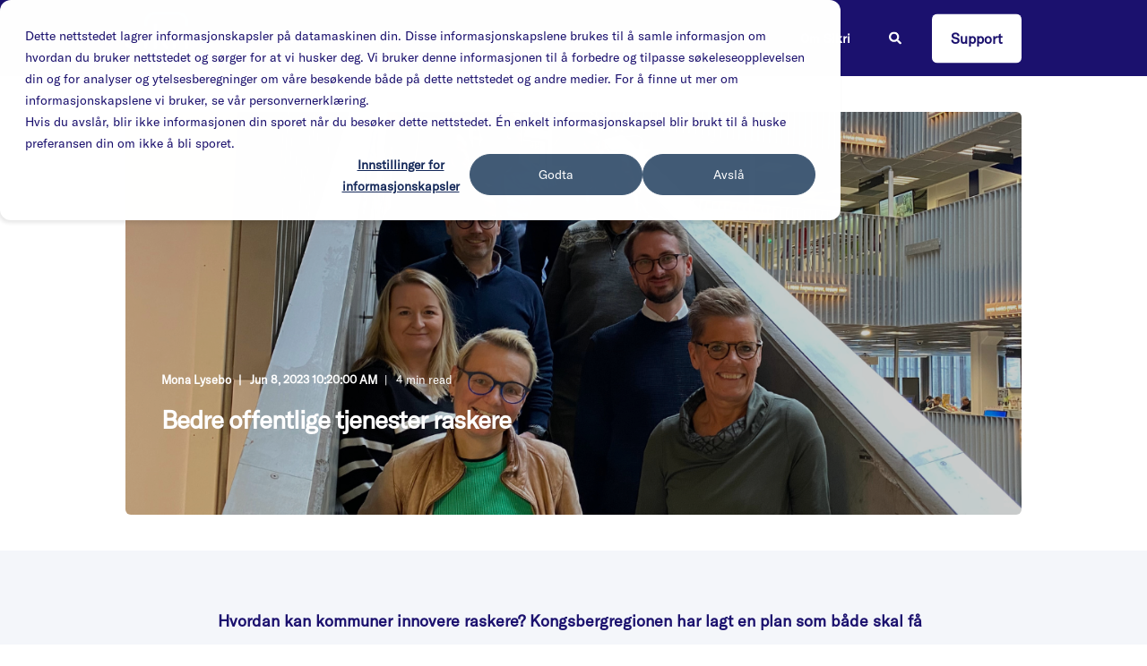

--- FILE ---
content_type: text/html; charset=UTF-8
request_url: https://www.sikri.no/kundehistorier/kommunal-innovasjon-bedre-offentlige-tjenester-raskere
body_size: 15043
content:
<!doctype html><html lang="no"><head>
    <meta charset="utf-8">
    <title>Bedre offentlige tjenester raskere</title>
    <link rel="shortcut icon" href="https://www.sikri.no/hubfs/Sikri/Sikri%20LOGO/Sikri%20Logo%20Positiv%20RGB.png">
    <meta name="description" content="Automatisering av innbyggertjenester hos Kongsbergregionen">
    <style>@font-face {
        font-family: "Open Sans";
        font-weight: 400;
        font-style: normal;
        font-display: swap;
        src: url("/_hcms/googlefonts/Open_Sans/regular.woff2") format("woff2"), url("/_hcms/googlefonts/Open_Sans/regular.woff") format("woff"),
             url("/_hcms/googlefonts/Open_Sans/regular.woff2") format("woff2"), url("/_hcms/googlefonts/Open_Sans/regular.woff") format("woff");
    }
@font-face {
        font-family: "Open Sans";
        font-weight: 500;
        font-style: normal;
        font-display: swap;
        src: url("/_hcms/googlefonts/Open_Sans/500.woff2") format("woff2"), url("/_hcms/googlefonts/Open_Sans/500.woff") format("woff"),
             url("/_hcms/googlefonts/Open_Sans/regular.woff2") format("woff2"), url("/_hcms/googlefonts/Open_Sans/regular.woff") format("woff");
    }
@font-face {
        font-family: "Open Sans";
        font-weight: 700;
        font-style: normal;
        font-display: swap;
        src: url("/_hcms/googlefonts/Open_Sans/700.woff2") format("woff2"), url("/_hcms/googlefonts/Open_Sans/700.woff") format("woff"),
             url("/_hcms/googlefonts/Open_Sans/regular.woff2") format("woff2"), url("/_hcms/googlefonts/Open_Sans/regular.woff") format("woff");
    }
@font-face {
        font-family: "Open Sans";
        font-weight: 400;
        font-style: italic;
        font-display: swap;
        src: url("/_hcms/googlefonts/Open_Sans/italic.woff2") format("woff2"), url("/_hcms/googlefonts/Open_Sans/italic.woff") format("woff"),
             url("/_hcms/googlefonts/Open_Sans/regular.woff2") format("woff2"), url("/_hcms/googlefonts/Open_Sans/regular.woff") format("woff");
    }

            .pwr-header__skip {
                font-family: Open Sans;
            }</style>
    

    

    
        
        
        
        
      <link rel="preconnect" href="https://fonts.gstatic.com/" crossorigin>
      
    
    
    
    
<meta name="viewport" content="width=device-width, initial-scale=1">

    
    <meta property="og:description" content="Automatisering av innbyggertjenester hos Kongsbergregionen">
    <meta property="og:title" content="Bedre offentlige tjenester raskere">
    <meta name="twitter:description" content="Automatisering av innbyggertjenester hos Kongsbergregionen">
    <meta name="twitter:title" content="Bedre offentlige tjenester raskere">

    

    <script type="application/ld+json">
    {
        "@context": "https://schema.org",
        "@type": "Organization",
        "name": "Sikri AS",
        "logo": { 
            "@type": "ImageObject",
            "url": "https://146773627.fs1.hubspotusercontent-eu1.net/hubfs/146773627/Sikri/Sikri%20LOGO/Sikri%20Logo%20Positiv%20RGB-1.png"
        },
        "url": "https://www.sikri.no/kundehistorier/kommunal-innovasjon-bedre-offentlige-tjenester-raskere",
        "address": {
            "@type": "PostalAddress",
            "addressCountry": "Norge",
            "addressRegion": "Oslo",
            "addressLocality": "Oslo",
            "postalCode":"0255",
            "streetAddress": "Henrik Ibsens gate 60 C"
        },
        "knowsLanguage": "no"
    }
</script>
<link rel="preload" as="image" href="https://www.sikri.no/hs-fs/hubfs/Imported_Blog_Media/Kongsbergregionen%20(3)-1.png?width=575&amp;name=Kongsbergregionen%20(3)-1.png" sizes="100vw" media="(max-width: 575px)" imagesrcset="https://146773627.fs1.hubspotusercontent-eu1.net/hub/146773627/hubfs/Imported_Blog_Media/Kongsbergregionen%20%283%29-1.png?width=575&amp;name=Kongsbergregionen%20%283%29-1.png 575w, https://146773627.fs1.hubspotusercontent-eu1.net/hub/146773627/hubfs/Imported_Blog_Media/Kongsbergregionen%20%283%29-1.png?width=862&amp;name=Kongsbergregionen%20%283%29-1.png 1150w">
<link rel="preload" as="image" href="https://www.sikri.no/hs-fs/hubfs/Imported_Blog_Media/Kongsbergregionen%20(3)-1.png?width=767&amp;name=Kongsbergregionen%20(3)-1.png" sizes="100vw" media="(min-width: 576px) and (max-width: 767px)" imagesrcset="https://146773627.fs1.hubspotusercontent-eu1.net/hub/146773627/hubfs/Imported_Blog_Media/Kongsbergregionen%20%283%29-1.png?width=767&amp;name=Kongsbergregionen%20%283%29-1.png 767w, https://146773627.fs1.hubspotusercontent-eu1.net/hub/146773627/hubfs/Imported_Blog_Media/Kongsbergregionen%20%283%29-1.png?width=1150&amp;name=Kongsbergregionen%20%283%29-1.png 1534w">
<link rel="preload" as="image" href="https://www.sikri.no/hs-fs/hubfs/Imported_Blog_Media/Kongsbergregionen%20(3)-1.png?width=991&amp;name=Kongsbergregionen%20(3)-1.png" sizes="100vw" media="(min-width: 768px) and (max-width: 991px)" imagesrcset="https://146773627.fs1.hubspotusercontent-eu1.net/hub/146773627/hubfs/Imported_Blog_Media/Kongsbergregionen%20%283%29-1.png?width=991&amp;name=Kongsbergregionen%20%283%29-1.png 991w, https://146773627.fs1.hubspotusercontent-eu1.net/hub/146773627/hubfs/Imported_Blog_Media/Kongsbergregionen%20%283%29-1.png?width=1486&amp;name=Kongsbergregionen%20%283%29-1.png 1982w">
<link rel="preload" as="image" href="https://www.sikri.no/hs-fs/hubfs/Imported_Blog_Media/Kongsbergregionen%20(3)-1.png?width=1199&amp;name=Kongsbergregionen%20(3)-1.png" sizes="100vw" media="(min-width: 992px) and (max-width: 1199px)" imagesrcset="https://146773627.fs1.hubspotusercontent-eu1.net/hub/146773627/hubfs/Imported_Blog_Media/Kongsbergregionen%20%283%29-1.png?width=1199&amp;name=Kongsbergregionen%20%283%29-1.png 1199w, https://146773627.fs1.hubspotusercontent-eu1.net/hub/146773627/hubfs/Imported_Blog_Media/Kongsbergregionen%20%283%29-1.png?width=1798&amp;name=Kongsbergregionen%20%283%29-1.png 2398w">
<link rel="preload" as="image" href="https://www.sikri.no/hs-fs/hubfs/Imported_Blog_Media/Kongsbergregionen%20(3)-1.png?width=2000&amp;name=Kongsbergregionen%20(3)-1.png" sizes="100vw" media="(min-width: 1200px)" imagesrcset="https://146773627.fs1.hubspotusercontent-eu1.net/hub/146773627/hubfs/Imported_Blog_Media/Kongsbergregionen%20%283%29-1.png?width=2000&amp;name=Kongsbergregionen%20%283%29-1.png 2000w, https://146773627.fs1.hubspotusercontent-eu1.net/hub/146773627/hubfs/Imported_Blog_Media/Kongsbergregionen%20%283%29-1.png?width=3000&amp;name=Kongsbergregionen%20%283%29-1.png 4000w">
<!-- Blog Post Schema  -->
<script type="application/ld+json">
    {
        "@context": "https://schema.org",
        "@type": "BlogPosting",
        "mainEntityOfPage": {
            "@type": "WebPage"
        },
        "name": "Bedre offentlige tjenester raskere",
        "headline": "Bedre offentlige tjenester raskere",
        "image": "https://146773627.fs1.hubspotusercontent-eu1.net/hubfs/146773627/Imported_Blog_Media/Kongsbergregionen%20%283%29-1.png",
        "author": {
            "@type": "Person",
            "name": "Mona Lysebo"
        },
        "datePublished": "juni 8, 2023 8 AM",
        "dateModified": "november 7, 2025 11 AM",
        "abstract": "Automatisering av innbyggertjenester hos Kongsbergregionen",
        "text": "Hvordan kan kommuner innovere raskere? Kongsbergregionen har lagt en plan som b\u00E5de skal f\u00E5 fart p\u00E5 nyvinninger og spare penger. Kjernen i \u00E5 drive digital innovasjon i kommunene handler om \u00E5 bli en l\u00E6rende organisasjon \u2013 der man bruker hver erfaring til \u00E5 bli bedre, raskere og i stand til \u00E5 utnytte fremskrittene man gj\u00F8r i ett prosjekt ogs\u00E5 i det neste. Fra h\u00F8sten 2022 har Notodden kommune jobbet med en pilot der man har forenklet saksbehandlingsprosessen for forflytningshemmede som har behov for parkeringsbevis. Fremover kommer flere av de \u00E5tte kommunene i Kongsbergregionen til \u00E5 lansere like tjenester til sine innbyggere. Prosjektet legger ogs\u00E5 grunnlaget for raskere innovasjon p\u00E5 nye omr\u00E5der. Kongsbergregionen har sammen med Sikri og Sem Stenersen Prokom med dette prosjektet lagt til rette for at flere nye tjenesteomr\u00E5der kan f\u00E5 en digital overhaling. Sm\u00E5 steg f\u00F8rer til st\u00F8rre hopp For regionen er piloten starten p\u00E5 en reise der innovasjon st\u00E5r i sentrum. M\u00E5let er at prosjekter som tar lang tid n\u00E5, skal lede til en raskere innovasjonstakt i fremtiden. - Kommunene bygger en grunnmur. V\u00E5rt utgangspunkt er \u00E5 se hva vi har av byggeklosser fra de leverand\u00F8rene vi har, og s\u00E5 bestemme oss for hvordan vi best kan utnytte de ressursene vi allerede besitter. Det handler om \u00E5 utvikle digitale tjenester basert p\u00E5 brukerbehovene \u2013 og m\u00E5let er \u00E5 gj\u00F8re hverdagen enklere, b\u00E5de for innbyggerne og de ansatte i kommunene, sier Halvor Rostad som er prosjektleder i Kongsbergregionen. N\u00F8kkelen er \u00E5 ikke g\u00E5 over bekken etter vann. Man har to samarbeidspartnere, og sammen med regionen m\u00E5 man utnytte de produktene som allerede finnes for \u00E5 lage bedre tjenester sammen. Halvor Rostad og Elin Velta Svartdal har v\u00E6rt sentrale i piloten som n\u00E5 er sj\u00F8satt. Svartdal jobber i Notodden kommune, og er tungt involvert i regionens digitaliseringsarbeid. Noe av det viktigste de har gjort er \u00E5 ta med saksbehandlerne p\u00E5 laget \u2013 slik at de b\u00E5de f\u00E5r gitt innspill, men ogs\u00E5 at de forst\u00E5r hensikten med endringer som f\u00E5r konsekvenser for deres arbeidshverdag. - Saksbehandlerne er veldig positive. De synes det er veldig bra at vi satser p\u00E5 likebehandling og standardisering. Det er noe de er veldig opptatt av. Saksbehandlingen blir enklere n\u00E5r man har gode veiledere og maler for hvordan ting skal gj\u00F8res, sier Elin Velta Svartdal. For leverand\u00F8rene er ikke piloten i seg selv en gullgruve, men innovasjonen man gj\u00F8r her kan bli n\u00F8kkel for andre offentlige virksomheter. - Dette er et relativt lite prosjekt \u2013 men det er viktig. Dette er en plattform for innovasjon for b\u00E5de Kongsbergregionen og for oss som leverand\u00F8rer. L\u00E6ringen man gj\u00F8r i et lite prosjekt som dette er avgj\u00F8rende for \u00E5 kunne ta tak i st\u00F8rre utfordringer p\u00E5 sikt, sier innovat\u00F8r Tonje Kristin Hokholt Nordli i Sikri. - Vi begynner i det sm\u00E5, og s\u00E5 kan man \u00F8ke kompleksitet etter hvert. Sammen med Sem &amp; Stenersen Prokom \u00F8nsker vi \u00E5 lage et fyrt\u00E5rn av Kongsbergregionen, fortsetter hun. Tette samarbeid viktig for fremdrift Piloten som Notodden lanserte i h\u00F8st, har tatt et \u00E5r \u00E5 f\u00E5 fra prosjektstatus til \u00E5 g\u00E5 i produksjon. I fremtiden \u00F8nsker man at prosjekter skal g\u00E5 raskere. N\u00F8kkelen er at man samarbeider godt. For Kongsbergregionen betyr det at tre parter m\u00E5 legge hodene i bl\u00F8t sammen. Leverand\u00F8rene Sikri og Sem &amp; Stenersen Prokom er likeverdige partnere. Prokom har levert skjemal\u00F8sningene, mens Sikri har st\u00E5tt for sak\/arkiv-systemet Elements med modulene Skjemaadministrator og Wizards (arbeidsflyt). - M\u00E5let for b\u00E5de Prokom og Sikri er selvf\u00F8lgelig at man gjennom denne satsingen for Kongsbergregionen, kan ta med seg produkter og l\u00F8sninger som vi kan bruke andre steder. Da er det viktig at man klarer \u00E5 l\u00E6re av b\u00E5de erfaringer og feil man gj\u00F8r slik at man ikke trenger \u00E5 g\u00E5 over bekken etter vann, sier Nordli i Sikri. For at innovasjonstakten i norske kommuner skal g\u00E5 opp, mener b\u00E5de hun og Richard Hovdsveen i Sem &amp; Stenersen Prokom, at andre kommuner ikke bare kan l\u00E6re av Kongsbergregionen \u2013 men ogs\u00E5 akseptere at l\u00F8sningene man har funnet her, kan brukes andre steder. - Man m\u00E5 kanskje akseptere at den l\u00F8sningen nabokommunen har funnet p\u00E5 et problem er god nok. Det er viktig at de som jobber som saksbehandlere aksepterer at man kanskje m\u00E5 endre m\u00E5ten man jobber p\u00E5, sier Nordli. Det \u00E5 kopiere i stedet for \u00E5 finne opp sitt eget hjul, legger grunnlaget for store innsparinger. - Det handler om \u00E5 f\u00E5 p\u00E5 plass en prosess og et rammeverk \u00E5 bygge videre p\u00E5, sier Richard Hovdsveen i Sem &amp; Stenersen Prokom. - Vi h\u00E5per selvf\u00F8lgelig at andre kommuner og regioner skal fatte interesse for m\u00E5ten vi har jobbet med innovasjon p\u00E5 dette prosjektet \u2013 og at de skal ta kontakt, sier Hovdsveen. Britt Inger Kolset, Halvor Rostad, Elin Velta Svartdal og Anders S\u00F8n\u00E5sen fra Kongsbergregionen, Anders M\u00E6r\u00F8e, Eivind Olsen og Richard Hovsveen fra Sem &amp; Stenersen Prokom og Tonje Hokholt Nordli og J\u00F8rn Andersen fra Sikri. Fra Sikri har ogs\u00E5 Gitte Kihl og Linn Jonassen v\u00E6rt med i prosjektgruppa. Les mer om prosjektet: Digitalisering sikrer likebehandling for forflytningshemmede Samarbeid om innovasjon Ta gjerne kontakt med oss om dere har innspill til prosesser som kan forenkles og forbedres. Sammen finner vi de beste l\u00F8sningene for offentlig sektor.",
        "url": "https://www.sikri.no/kundehistorier/kommunal-innovasjon-bedre-offentlige-tjenester-raskere",
        "publisher": {
            "@type": "Organization",
            "name": "Sikri AS",
            "logo": { 
                "@type": "ImageObject",
                "url": "https://146773627.fs1.hubspotusercontent-eu1.net/hubfs/146773627/Sikri/Sikri%20LOGO/Sikri%20Logo%20Positiv%20RGB-1.png"
            }
        },
        "inLanguage": "no",
        "wordCount": "1115",
        "keywords": "[Automasjon, Elements, Saksbehandling]"
    }
</script>
    <style>
a.cta_button{-moz-box-sizing:content-box !important;-webkit-box-sizing:content-box !important;box-sizing:content-box !important;vertical-align:middle}.hs-breadcrumb-menu{list-style-type:none;margin:0px 0px 0px 0px;padding:0px 0px 0px 0px}.hs-breadcrumb-menu-item{float:left;padding:10px 0px 10px 10px}.hs-breadcrumb-menu-divider:before{content:'›';padding-left:10px}.hs-featured-image-link{border:0}.hs-featured-image{float:right;margin:0 0 20px 20px;max-width:50%}@media (max-width: 568px){.hs-featured-image{float:none;margin:0;width:100%;max-width:100%}}.hs-screen-reader-text{clip:rect(1px, 1px, 1px, 1px);height:1px;overflow:hidden;position:absolute !important;width:1px}
</style>

<link rel="stylesheet" href="https://www.sikri.no/hubfs/hub_generated/template_assets/1/283350359239/1767775046110/template_pwr.min.css">

        <style>
            body {
                margin:0px;
            }
            img:not([src]):not([srcset]) {
                visibility:hidden;
            }
        </style>
    
<link class="hs-async-css" rel="preload" href="https://www.sikri.no/hubfs/hub_generated/template_assets/1/283350359234/1767775072908/template_pwr-defer.min.css" as="style" onload="this.onload=null;this.rel='stylesheet'">
<noscript><link rel="stylesheet" href="https://www.sikri.no/hubfs/hub_generated/template_assets/1/283350359234/1767775072908/template_pwr-defer.min.css"></noscript>
<link rel="stylesheet" href="https://fonts.googleapis.com/css2?family=Open+Sans:ital,wght@0,400;0,500;0,700;1,400&amp;display=swap">
<link rel="stylesheet" href="https://www.sikri.no/hubfs/hub_generated/template_assets/1/283350359232/1767775023541/template_custom-styles.min.css">
<link rel="stylesheet" href="https://www.sikri.no/hubfs/hub_generated/template_assets/1/283350635760/1767775009683/template_child.min.css">
<style>#hs_cos_wrapper_header_blog .pwr-header-logo,
#hs_cos_wrapper_header_blog .pwr-header-logo__img {
  max-width:70px;
  height:auto;
}

@media (max-width:575px) {
  #hs_cos_wrapper_header_blog .pwr-header-logo,
  #hs_cos_wrapper_header_blog .pwr-header-logo__img { max-width:70px; }
}

#hs_cos_wrapper_header_blog .scroll .pwr-header-logo,
#hs_cos_wrapper_header_blog .scroll .pwr-header-logo__img--sticky {
  max-width:70px;
  height:auto;
}

@media (max-width:575px) {
  #hs_cos_wrapper_header_blog .scroll .pwr-header-logo,
  #hs_cos_wrapper_header_blog .scroll .pwr-header-logo__img--sticky { max-width:70px; }
}

#hs_cos_wrapper_header_blog .pwr-header-logo img { vertical-align:middle; }
</style>
<link rel="stylesheet" href="https://www.sikri.no/hubfs/hub_generated/template_assets/1/283350635769/1767775061316/template_pwr-burger.min.css" fetchpriority="low">
<link rel="stylesheet" href="https://www.sikri.no/hubfs/hub_generated/template_assets/1/283350637755/1767775031254/template_scroll-shadow.min.css" fetchpriority="low">
<link rel="stylesheet" href="https://www.sikri.no/hubfs/hub_generated/template_assets/1/283350636732/1767775002418/template_pwr-form.min.css">
<link rel="stylesheet" href="https://www.sikri.no/hubfs/hub_generated/template_assets/1/283350636741/1767775046618/template_pwr-post-header.min.css">
<link rel="stylesheet" href="https://www.sikri.no/hubfs/hub_generated/template_assets/1/283350640843/1767775053135/template_pwr-post.min.css">
<link rel="stylesheet" href="https://www.sikri.no/hubfs/hub_generated/template_assets/1/283350636743/1767775036038/template_pwr-prev.min.css">
<link rel="stylesheet" href="https://www.sikri.no/hubfs/hub_generated/template_assets/1/283350635766/1767775024032/template_pwr-author.min.css">
<link rel="stylesheet" href="https://www.sikri.no/hubfs/hub_generated/template_assets/1/283350635767/1767775045559/template_pwr-avatar.min.css">
<link rel="stylesheet" href="https://www.sikri.no/hubfs/hub_generated/template_assets/1/283350359226/1767775001853/template_pwr-social.min.css">
<link class="hs-async-css" rel="preload" href="https://www.sikri.no/hubfs/hub_generated/template_assets/1/283350636764/1767774994544/template_pwr-sec-posts.min.css" as="style" onload="this.onload=null;this.rel='stylesheet'">
<noscript><link rel="stylesheet" href="https://www.sikri.no/hubfs/hub_generated/template_assets/1/283350636764/1767774994544/template_pwr-sec-posts.min.css"></noscript>
<link class="hs-async-css" rel="preload" href="https://www.sikri.no/hubfs/hub_generated/template_assets/1/283350640843/1767775053135/template_pwr-post.min.css" as="style" onload="this.onload=null;this.rel='stylesheet'">
<noscript><link rel="stylesheet" href="https://www.sikri.no/hubfs/hub_generated/template_assets/1/283350640843/1767775053135/template_pwr-post.min.css"></noscript>
<link class="hs-async-css" rel="preload" href="https://www.sikri.no/hubfs/hub_generated/template_assets/1/283350640839/1767775023571/template_pwr-link.min.css" as="style" onload="this.onload=null;this.rel='stylesheet'">
<noscript><link rel="stylesheet" href="https://www.sikri.no/hubfs/hub_generated/template_assets/1/283350640839/1767775023571/template_pwr-link.min.css"></noscript>
<style>#hs_cos_wrapper_blog-post-preview .pwr-rel-post-item {}
</style>
<link class="hs-async-css" rel="preload" href="https://www.sikri.no/hubfs/hub_generated/template_assets/1/283350640836/1767775054715/template_pwr-footer.min.css" as="style" onload="this.onload=null;this.rel='stylesheet'" fetchpriority="low">
<noscript><link rel="stylesheet" href="https://www.sikri.no/hubfs/hub_generated/template_assets/1/283350640836/1767775054715/template_pwr-footer.min.css"></noscript>
<link class="hs-async-css" rel="preload" href="https://www.sikri.no/hubfs/hub_generated/template_assets/1/283350359226/1767775001853/template_pwr-social.min.css" as="style" onload="this.onload=null;this.rel='stylesheet'">
<noscript><link rel="stylesheet" href="https://www.sikri.no/hubfs/hub_generated/template_assets/1/283350359226/1767775001853/template_pwr-social.min.css"></noscript>
<link class="hs-async-css" rel="preload" href="https://www.sikri.no/hubfs/hub_generated/template_assets/1/283350636732/1767775002418/template_pwr-form.min.css" as="style" onload="this.onload=null;this.rel='stylesheet'">
<noscript><link rel="stylesheet" href="https://www.sikri.no/hubfs/hub_generated/template_assets/1/283350636732/1767775002418/template_pwr-form.min.css"></noscript>
<link class="hs-async-css" rel="preload" href="https://www.sikri.no/hubfs/hub_generated/template_assets/1/283350637784/1767775031471/template_pwr-transitions.min.css" as="style" onload="this.onload=null;this.rel='stylesheet'">
<noscript><link rel="stylesheet" href="https://www.sikri.no/hubfs/hub_generated/template_assets/1/283350637784/1767775031471/template_pwr-transitions.min.css"></noscript>
<link class="hs-async-css" rel="preload" href="https://www.sikri.no/hubfs/hub_generated/template_assets/1/283350359232/1767775023541/template_custom-styles.min.css" as="style" onload="this.onload=null;this.rel='stylesheet'">
<noscript><link rel="stylesheet" href="https://www.sikri.no/hubfs/hub_generated/template_assets/1/283350359232/1767775023541/template_custom-styles.min.css"></noscript>
<link class="hs-async-css" rel="preload" href="https://www.sikri.no/hubfs/hub_generated/template_assets/1/283350635760/1767775009683/template_child.min.css" as="style" onload="this.onload=null;this.rel='stylesheet'">
<noscript><link rel="stylesheet" href="https://www.sikri.no/hubfs/hub_generated/template_assets/1/283350635760/1767775009683/template_child.min.css"></noscript>
<link rel="preload" as="style" href="https://145747460.fs1.hubspotusercontent-eu1.net/hubfs/145747460/raw_assets/media-default-modules/master/650/js_client_assets/assets/TrackPlayAnalytics-Cm48oVxd.css">

<link rel="preload" as="style" href="https://145747460.fs1.hubspotusercontent-eu1.net/hubfs/145747460/raw_assets/media-default-modules/master/650/js_client_assets/assets/Tooltip-DkS5dgLo.css">

<style>
@font-face {
  font-family: "GT America";
  src: url("https://www.sikri.no/hubfs/GT-America-Standard-Black.woff") format("woff");
  font-display: swap;
  font-weight: 900;
}
</style>

    <script type="application/ld+json">
{
  "mainEntityOfPage" : {
    "@type" : "WebPage",
    "@id" : "https://www.sikri.no/kundehistorier/kommunal-innovasjon-bedre-offentlige-tjenester-raskere"
  },
  "author" : {
    "name" : "Mona Lysebo",
    "url" : "https://www.sikri.no/kundehistorier/author/mona-lysebo",
    "@type" : "Person"
  },
  "headline" : "Bedre offentlige tjenester raskere",
  "datePublished" : "2023-06-08T08:20:00.000Z",
  "dateModified" : "2025-11-07T11:14:50.426Z",
  "publisher" : {
    "logo" : {
      "url" : "https://146773627.fs1.hubspotusercontent-eu1.net/hubfs/146773627/Sikri/Sikri%20LOGO/Sikri%20Logo%20Positiv%20RGB-1.png",
      "@type" : "ImageObject"
    },
    "@type" : "Organization"
  },
  "@context" : "https://schema.org",
  "@type" : "BlogPosting",
  "image" : [ "https://146773627.fs1.hubspotusercontent-eu1.net/hubfs/146773627/Imported_Blog_Media/Kongsbergregionen%20%283%29-1.png" ]
}
</script>


    
<!--  Added by GoogleAnalytics4 integration -->
<script>
var _hsp = window._hsp = window._hsp || [];
window.dataLayer = window.dataLayer || [];
function gtag(){dataLayer.push(arguments);}

var useGoogleConsentModeV2 = true;
var waitForUpdateMillis = 1000;


if (!window._hsGoogleConsentRunOnce) {
  window._hsGoogleConsentRunOnce = true;

  gtag('consent', 'default', {
    'ad_storage': 'denied',
    'analytics_storage': 'denied',
    'ad_user_data': 'denied',
    'ad_personalization': 'denied',
    'wait_for_update': waitForUpdateMillis
  });

  if (useGoogleConsentModeV2) {
    _hsp.push(['useGoogleConsentModeV2'])
  } else {
    _hsp.push(['addPrivacyConsentListener', function(consent){
      var hasAnalyticsConsent = consent && (consent.allowed || (consent.categories && consent.categories.analytics));
      var hasAdsConsent = consent && (consent.allowed || (consent.categories && consent.categories.advertisement));

      gtag('consent', 'update', {
        'ad_storage': hasAdsConsent ? 'granted' : 'denied',
        'analytics_storage': hasAnalyticsConsent ? 'granted' : 'denied',
        'ad_user_data': hasAdsConsent ? 'granted' : 'denied',
        'ad_personalization': hasAdsConsent ? 'granted' : 'denied'
      });
    }]);
  }
}

gtag('js', new Date());
gtag('set', 'developer_id.dZTQ1Zm', true);
gtag('config', 'G-5DNDET396G');
</script>
<script async src="https://www.googletagmanager.com/gtag/js?id=G-5DNDET396G"></script>

<!-- /Added by GoogleAnalytics4 integration -->

<!--  Added by GoogleTagManager integration -->
<script>
var _hsp = window._hsp = window._hsp || [];
window.dataLayer = window.dataLayer || [];
function gtag(){dataLayer.push(arguments);}

var useGoogleConsentModeV2 = true;
var waitForUpdateMillis = 1000;



var hsLoadGtm = function loadGtm() {
    if(window._hsGtmLoadOnce) {
      return;
    }

    if (useGoogleConsentModeV2) {

      gtag('set','developer_id.dZTQ1Zm',true);

      gtag('consent', 'default', {
      'ad_storage': 'denied',
      'analytics_storage': 'denied',
      'ad_user_data': 'denied',
      'ad_personalization': 'denied',
      'wait_for_update': waitForUpdateMillis
      });

      _hsp.push(['useGoogleConsentModeV2'])
    }

    (function(w,d,s,l,i){w[l]=w[l]||[];w[l].push({'gtm.start':
    new Date().getTime(),event:'gtm.js'});var f=d.getElementsByTagName(s)[0],
    j=d.createElement(s),dl=l!='dataLayer'?'&l='+l:'';j.async=true;j.src=
    'https://www.googletagmanager.com/gtm.js?id='+i+dl;f.parentNode.insertBefore(j,f);
    })(window,document,'script','dataLayer','GTM-WRZ2SP2F');

    window._hsGtmLoadOnce = true;
};

_hsp.push(['addPrivacyConsentListener', function(consent){
  if(consent.allowed || (consent.categories && consent.categories.analytics)){
    hsLoadGtm();
  }
}]);

</script>

<!-- /Added by GoogleTagManager integration -->


<!-- Google tag (gtag.js) -->
<script async src="https://www.googletagmanager.com/gtag/js?id=AW-673879503"></script>
<script>
  window.dataLayer = window.dataLayer || [];
  function gtag(){dataLayer.push(arguments);}
  gtag('js', new Date());

  gtag('config', 'AW-673879503');
</script>
<link rel="amphtml" href="https://www.sikri.no/kundehistorier/kommunal-innovasjon-bedre-offentlige-tjenester-raskere?hs_amp=true">

<meta property="og:image" content="https://www.sikri.no/hubfs/Imported_Blog_Media/Kongsbergregionen%20(3)-1.png">
<meta property="og:image:width" content="1200">
<meta property="og:image:height" content="628">

<meta name="twitter:image" content="https://www.sikri.no/hubfs/Imported_Blog_Media/Kongsbergregionen%20(3)-1.png">


<meta property="og:url" content="https://www.sikri.no/kundehistorier/kommunal-innovasjon-bedre-offentlige-tjenester-raskere">
<meta name="twitter:card" content="summary_large_image">

<link rel="canonical" href="https://www.sikri.no/kundehistorier/kommunal-innovasjon-bedre-offentlige-tjenester-raskere">

<meta property="og:type" content="article">
<link rel="alternate" type="application/rss+xml" href="https://www.sikri.no/kundehistorier/rss.xml">
<meta name="twitter:domain" content="www.sikri.no">
<script src="//platform.linkedin.com/in.js" type="text/javascript">
    lang: no_NO
</script>

<meta http-equiv="content-language" content="no">






  
  <meta name="generator" content="HubSpot"></head>
  <body>
<!--  Added by GoogleTagManager integration -->
<noscript><iframe src="https://www.googletagmanager.com/ns.html?id=GTM-WRZ2SP2F" height="0" width="0" style="display:none;visibility:hidden"></iframe></noscript>

<!-- /Added by GoogleTagManager integration -->

    <div class="body-wrapper   hs-content-id-284772123859 hs-blog-post hs-blog-id-284661987517 ">
      
        <div id="hs_cos_wrapper_page_settings" class="hs_cos_wrapper hs_cos_wrapper_widget hs_cos_wrapper_type_module" style="" data-hs-cos-general-type="widget" data-hs-cos-type="module"><!-- custom widget definition not found (portalId: 6753120, path: @marketplace/maka_Agency/POWER THEME/modules/page-settings.module, moduleId: 66845637303) --></div> 
      
      
      

      
        <div data-global-resource-path="POWER THEME Sikri/templates/partials/header.html"><header class="header">

    
    <a href="#main-content" class="pwr-header__skip">Skip to content</a>

    <div class="header__container"><div id="hs_cos_wrapper_header_blog" class="hs_cos_wrapper hs_cos_wrapper_widget hs_cos_wrapper_type_module" style="" data-hs-cos-general-type="widget" data-hs-cos-type="module">

<div id="pwr-js-burger" class="pwr-burger vanilla pwr--dark  ">
  <a href="#" id="pwr-js-burger__trigger-close" aria-label="Close" burger menu” class="pwr-burger__trigger-close vanilla">
    <span class="pwr-burger__icon-close"></span>Lukk
  </a>
          
          <div class="pwr-burger__menu pwr-js-menu pwr-scroll-shadow__wrapper pwr-scroll-shadow__wrapper--vert pwr-scroll-shadow__root pwr-scroll-shadow__root--vert"><span id="hs_cos_wrapper_header_blog_" class="hs_cos_wrapper hs_cos_wrapper_widget hs_cos_wrapper_type_menu" style="" data-hs-cos-general-type="widget" data-hs-cos-type="menu"><div id="hs_menu_wrapper_header_blog_" class="hs-menu-wrapper active-branch no-flyouts hs-menu-flow-vertical" role="navigation" data-sitemap-name="default" data-menu-id="283603358941" aria-label="Navigation Menu">
 <ul role="menu">
  <li class="hs-menu-item hs-menu-depth-1" role="none"><a href="https://www.sikri.no/produkter" role="menuitem">Produkter</a></li>
  <li class="hs-menu-item hs-menu-depth-1" role="none"><a href="https://www.sikri.no/tjenester" role="menuitem">Tjenester</a></li>
  <li class="hs-menu-item hs-menu-depth-1" role="none"><a href="https://www.sikri.no/arrangementer" role="menuitem">Arrangementer</a></li>
  <li class="hs-menu-item hs-menu-depth-1" role="none"><a href="https://www.sikri.no/kundehistorier" role="menuitem">Kundehistorier</a></li>
  <li class="hs-menu-item hs-menu-depth-1" role="none"><a href="https://www.sikri.no/innsikt" role="menuitem">Aktuelt</a></li>
  <li class="hs-menu-item hs-menu-depth-1" role="none"><a href="https://www.sikri.no/om-sikri" role="menuitem">Om Sikri</a></li>
 </ul>
</div></span></div><div class="pwr-burger-bottom-bar">
    <div class="pwr-burger-bottom-bar__item">
      <a href="#" id="pwr-js-burger-search__trigger" class="pwr-burger-bottom-bar__item-link pwr-burger-search__trigger">
        <div class="pwr-header-right-bar__icon pwr--padding-r-sm"><span id="hs_cos_wrapper_header_blog_" class="hs_cos_wrapper hs_cos_wrapper_widget hs_cos_wrapper_type_icon" style="" data-hs-cos-general-type="widget" data-hs-cos-type="icon"><svg version="1.0" xmlns="http://www.w3.org/2000/svg" viewbox="0 0 512 512" aria-hidden="true"><g id="search1_layer"><path d="M505 442.7L405.3 343c-4.5-4.5-10.6-7-17-7H372c27.6-35.3 44-79.7 44-128C416 93.1 322.9 0 208 0S0 93.1 0 208s93.1 208 208 208c48.3 0 92.7-16.4 128-44v16.3c0 6.4 2.5 12.5 7 17l99.7 99.7c9.4 9.4 24.6 9.4 33.9 0l28.3-28.3c9.4-9.4 9.4-24.6.1-34zM208 336c-70.7 0-128-57.2-128-128 0-70.7 57.2-128 128-128 70.7 0 128 57.2 128 128 0 70.7-57.2 128-128 128z" /></g></svg></span></div>
        <span>SØK</span>
      </a>
      
      <div id="pwr-js-burger-search__inner" class="pwr-burger-bottom-bar__inner pwr-burger-search__inner pwr-form pwr-form--style-1">
        <div class="hs-search-field__bar"> 
          <form action="/hs-search-results">
            <div class="pwr--relative">
              <input type="text" id="pwr-js-burger-search__input" class="pwr-burger-search__input hs-search-field__input" name="term" autocomplete="off" aria-label="Search" placeholder="Søk etter innhold">
              <button class="pwr-search-field__icon" type="submit" aria-label="Search Button"><span id="hs_cos_wrapper_header_blog_" class="hs_cos_wrapper hs_cos_wrapper_widget hs_cos_wrapper_type_icon" style="" data-hs-cos-general-type="widget" data-hs-cos-type="icon"><svg version="1.0" xmlns="http://www.w3.org/2000/svg" viewbox="0 0 512 512" aria-hidden="true"><g id="search2_layer"><path d="M505 442.7L405.3 343c-4.5-4.5-10.6-7-17-7H372c27.6-35.3 44-79.7 44-128C416 93.1 322.9 0 208 0S0 93.1 0 208s93.1 208 208 208c48.3 0 92.7-16.4 128-44v16.3c0 6.4 2.5 12.5 7 17l99.7 99.7c9.4 9.4 24.6 9.4 33.9 0l28.3-28.3c9.4-9.4 9.4-24.6.1-34zM208 336c-70.7 0-128-57.2-128-128 0-70.7 57.2-128 128-128 70.7 0 128 57.2 128 128 0 70.7-57.2 128-128 128z" /></g></svg></span></button>
            </div>
            <input type="hidden" name="limit" value="5"><input type="hidden" name="type" value="SITE_PAGE"><input type="hidden" name="type" value="LISTING_PAGE"><input type="hidden" name="type" value="BLOG_POST"><input type="hidden" name="type" value="LANDING_PAGE"><input type="hidden" name="type" value="KNOWLEDGE_ARTICLE"><input type="hidden" name="language" value="no"></form>
        </div>
      </div>
    </div><div class="pwr-burger-bottom-bar__item pwr-cta pwr-cta--regular-solid  ">
      <a class="cta_button" href="https://sikri.zendesk.com/hc/no" target="_blank" rel="noopener" title="Button Support">Support</a>                    
    </div></div>
</div><div id="pwr-header-fixed__spacer" class="pwr-header-fixed__spacer vanilla"></div><div id="pwr-header-fixed" class="pwr-header vanilla pwr-header-fixed  pwr--dark  pwr-header--dark-on-scroll   " data-mm-anim-fot-reveal="true" data-mm-anim-slide="true" data-mm-anim-fade="true">
  <div class="page-center pwr-header--padding">
    <div class="pwr-header-full pwr--clearfix">
      <div class="pwr-header-logo pwr-header-logo--has-sticky"><a href="/" aria-label="Back to Home"><img src="https://www.sikri.no/hs-fs/hubfs/Sikri/Sikri%20LOGO/Sikri%20Logo%20Negativ%20RGB.png?width=1700&amp;height=1450&amp;name=Sikri%20Logo%20Negativ%20RGB.png" alt="Sikri Logo Negativ RGB" class="pwr-header-logo__img" width="1700" height="1450" srcset="https://www.sikri.no/hs-fs/hubfs/Sikri/Sikri%20LOGO/Sikri%20Logo%20Negativ%20RGB.png?width=850&amp;height=725&amp;name=Sikri%20Logo%20Negativ%20RGB.png 850w, https://www.sikri.no/hs-fs/hubfs/Sikri/Sikri%20LOGO/Sikri%20Logo%20Negativ%20RGB.png?width=1700&amp;height=1450&amp;name=Sikri%20Logo%20Negativ%20RGB.png 1700w, https://www.sikri.no/hs-fs/hubfs/Sikri/Sikri%20LOGO/Sikri%20Logo%20Negativ%20RGB.png?width=2550&amp;height=2175&amp;name=Sikri%20Logo%20Negativ%20RGB.png 2550w, https://www.sikri.no/hs-fs/hubfs/Sikri/Sikri%20LOGO/Sikri%20Logo%20Negativ%20RGB.png?width=3400&amp;height=2900&amp;name=Sikri%20Logo%20Negativ%20RGB.png 3400w, https://www.sikri.no/hs-fs/hubfs/Sikri/Sikri%20LOGO/Sikri%20Logo%20Negativ%20RGB.png?width=4250&amp;height=3625&amp;name=Sikri%20Logo%20Negativ%20RGB.png 4250w, https://www.sikri.no/hs-fs/hubfs/Sikri/Sikri%20LOGO/Sikri%20Logo%20Negativ%20RGB.png?width=5100&amp;height=4350&amp;name=Sikri%20Logo%20Negativ%20RGB.png 5100w" sizes="(max-width: 1700px) 100vw, 1700px"></a><a href="/" aria-label="Back to Home"><img src="https://www.sikri.no/hs-fs/hubfs/Sikri/Sikri%20LOGO/Sikri%20Logo%20Negativ%20RGB.png?width=1700&amp;height=1450&amp;name=Sikri%20Logo%20Negativ%20RGB.png" alt="Sikri Logo Negativ RGB" class="pwr-header-logo__img--sticky" width="1700" height="1450" fetchpriority="low" decoding="async" srcset="https://www.sikri.no/hs-fs/hubfs/Sikri/Sikri%20LOGO/Sikri%20Logo%20Negativ%20RGB.png?width=850&amp;height=725&amp;name=Sikri%20Logo%20Negativ%20RGB.png 850w, https://www.sikri.no/hs-fs/hubfs/Sikri/Sikri%20LOGO/Sikri%20Logo%20Negativ%20RGB.png?width=1700&amp;height=1450&amp;name=Sikri%20Logo%20Negativ%20RGB.png 1700w, https://www.sikri.no/hs-fs/hubfs/Sikri/Sikri%20LOGO/Sikri%20Logo%20Negativ%20RGB.png?width=2550&amp;height=2175&amp;name=Sikri%20Logo%20Negativ%20RGB.png 2550w, https://www.sikri.no/hs-fs/hubfs/Sikri/Sikri%20LOGO/Sikri%20Logo%20Negativ%20RGB.png?width=3400&amp;height=2900&amp;name=Sikri%20Logo%20Negativ%20RGB.png 3400w, https://www.sikri.no/hs-fs/hubfs/Sikri/Sikri%20LOGO/Sikri%20Logo%20Negativ%20RGB.png?width=4250&amp;height=3625&amp;name=Sikri%20Logo%20Negativ%20RGB.png 4250w, https://www.sikri.no/hs-fs/hubfs/Sikri/Sikri%20LOGO/Sikri%20Logo%20Negativ%20RGB.png?width=5100&amp;height=4350&amp;name=Sikri%20Logo%20Negativ%20RGB.png 5100w" sizes="(max-width: 1700px) 100vw, 1700px"></a></div><div id="pwr-js-header__menu" class="pwr-header__menu    pwr-header__menu--dropdown " style="left: 15%;"><div class="pwr-js-menu"><span id="hs_cos_wrapper_header_blog_" class="hs_cos_wrapper hs_cos_wrapper_widget hs_cos_wrapper_type_menu" style="" data-hs-cos-general-type="widget" data-hs-cos-type="menu"><div id="hs_menu_wrapper_header_blog_" class="hs-menu-wrapper active-branch flyouts hs-menu-flow-horizontal" role="navigation" data-sitemap-name="default" data-menu-id="283603358941" aria-label="Navigation Menu">
 <ul role="menu">
  <li class="hs-menu-item hs-menu-depth-1" role="none"><a href="https://www.sikri.no/produkter" role="menuitem">Produkter</a></li>
  <li class="hs-menu-item hs-menu-depth-1" role="none"><a href="https://www.sikri.no/tjenester" role="menuitem">Tjenester</a></li>
  <li class="hs-menu-item hs-menu-depth-1" role="none"><a href="https://www.sikri.no/arrangementer" role="menuitem">Arrangementer</a></li>
  <li class="hs-menu-item hs-menu-depth-1" role="none"><a href="https://www.sikri.no/kundehistorier" role="menuitem">Kundehistorier</a></li>
  <li class="hs-menu-item hs-menu-depth-1" role="none"><a href="https://www.sikri.no/innsikt" role="menuitem">Aktuelt</a></li>
  <li class="hs-menu-item hs-menu-depth-1" role="none"><a href="https://www.sikri.no/om-sikri" role="menuitem">Om Sikri</a></li>
 </ul>
</div></span></div></div><div id="pwr-js-header-right-bar" class="pwr-header-right-bar "><div class="pwr-header-right-bar__item vanilla pwr-header-right-bar__search">
          <a href="#" id="pwr-js-header-search__trigger" aria-label="Search" class="pwr-header-right-bar__link">
            <div class="pwr-header-right-bar__icon"><span id="hs_cos_wrapper_header_blog_" class="hs_cos_wrapper hs_cos_wrapper_widget hs_cos_wrapper_type_icon" style="" data-hs-cos-general-type="widget" data-hs-cos-type="icon"><svg version="1.0" xmlns="http://www.w3.org/2000/svg" viewbox="0 0 512 512" aria-hidden="true"><g id="search3_layer"><path d="M505 442.7L405.3 343c-4.5-4.5-10.6-7-17-7H372c27.6-35.3 44-79.7 44-128C416 93.1 322.9 0 208 0S0 93.1 0 208s93.1 208 208 208c48.3 0 92.7-16.4 128-44v16.3c0 6.4 2.5 12.5 7 17l99.7 99.7c9.4 9.4 24.6 9.4 33.9 0l28.3-28.3c9.4-9.4 9.4-24.6.1-34zM208 336c-70.7 0-128-57.2-128-128 0-70.7 57.2-128 128-128 70.7 0 128 57.2 128 128 0 70.7-57.2 128-128 128z" /></g></svg></span></div>
          </a>
        </div><div class="pwr-header-right-bar__item pwr-header-right-bar__cta pwr-cta pwr-cta--regular-solid  ">
            <a class="cta_button" href="https://sikri.zendesk.com/hc/no" target="_blank" rel="noopener" title="Button Support">Support</a>                    
          </div></div>
      <div id="pwr-js-header-search" class="pwr-header-search vanilla hs-search-field">
        <div class="pwr-header-search__inner">
          <div class="hs-search-field__bar"> 
            <form action="/hs-search-results">
              <div class="pwr--relative">
                <input type="text" id="pwr-header-search__input" class="pwr-header-search__input hs-search-field__input" name="term" autocomplete="off" aria-label="Search" placeholder="Søk etter innhold">
                <button class="pwr-search-field__icon" type="submit" aria-label="Search Button"><span id="hs_cos_wrapper_header_blog_" class="hs_cos_wrapper hs_cos_wrapper_widget hs_cos_wrapper_type_icon" style="" data-hs-cos-general-type="widget" data-hs-cos-type="icon"><svg version="1.0" xmlns="http://www.w3.org/2000/svg" viewbox="0 0 512 512" aria-hidden="true"><g id="search4_layer"><path d="M505 442.7L405.3 343c-4.5-4.5-10.6-7-17-7H372c27.6-35.3 44-79.7 44-128C416 93.1 322.9 0 208 0S0 93.1 0 208s93.1 208 208 208c48.3 0 92.7-16.4 128-44v16.3c0 6.4 2.5 12.5 7 17l99.7 99.7c9.4 9.4 24.6 9.4 33.9 0l28.3-28.3c9.4-9.4 9.4-24.6.1-34zM208 336c-70.7 0-128-57.2-128-128 0-70.7 57.2-128 128-128 70.7 0 128 57.2 128 128 0 70.7-57.2 128-128 128z" /></g></svg></span></button>
                <a href="#" id="pwr-js-header-search__close" aria-label="Close Search" class="pwr-header-search__close">
                  <span class="pwr-header-search__close-icon"></span>
                </a>
              </div>
              <input type="hidden" name="limit" value="5"><input type="hidden" name="type" value="SITE_PAGE"><input type="hidden" name="type" value="LISTING_PAGE"><input type="hidden" name="type" value="BLOG_POST"><input type="hidden" name="type" value="LANDING_PAGE"><input type="hidden" name="type" value="KNOWLEDGE_ARTICLE"><input type="hidden" name="language" value="no"></form>
          </div>
        </div>
      </div><a href="#" id="pwr-js-burger__trigger-open" aria-label="”Open" burger menu” class="pwr-burger__trigger-open vanilla  pwr-burger__trigger-open--mobile-only">
        <div class="pwr-burger__icon-open">
          <span></span>
        </div>
      </a></div>
  </div></div></div></div>

    <div class="container-fluid header-bottom__container">
<div class="row-fluid-wrapper">
<div class="row-fluid">
<div class="span12 widget-span widget-type-cell " style="" data-widget-type="cell" data-x="0" data-w="12">

</div><!--end widget-span -->
</div>
</div>
</div>

</header></div>
      
      

      <main id="main-content" class="body-container-wrapper body-container-wrapper--blog-post">
    <div class="body-container"><div id="hs_cos_wrapper_blog-post-header" class="hs_cos_wrapper hs_cos_wrapper_widget hs_cos_wrapper_type_module" style="" data-hs-cos-general-type="widget" data-hs-cos-type="module">

<div class="pwr-post-header pwr--dark "><div class="pwr-post-featured vanilla pwr-post-featured--small lazyload" style="">
      <picture class="pwr--abs-full"><source srcset="https://www.sikri.no/hs-fs/hubfs/Imported_Blog_Media/Kongsbergregionen%20(3)-1.png?width=575&amp;name=Kongsbergregionen%20(3)-1.png 575w, https://www.sikri.no/hs-fs/hubfs/Imported_Blog_Media/Kongsbergregionen%20(3)-1.png?width=862&amp;name=Kongsbergregionen%20(3)-1.png 1150w" media="(max-width: 575px)" \><source srcset="https://www.sikri.no/hs-fs/hubfs/Imported_Blog_Media/Kongsbergregionen%20(3)-1.png?width=767&amp;name=Kongsbergregionen%20(3)-1.png 767w, https://www.sikri.no/hs-fs/hubfs/Imported_Blog_Media/Kongsbergregionen%20(3)-1.png?width=1150&amp;name=Kongsbergregionen%20(3)-1.png 1534w" media="(max-width: 767px)" \>
                <source srcset="https://www.sikri.no/hs-fs/hubfs/Imported_Blog_Media/Kongsbergregionen%20(3)-1.png?width=991&amp;name=Kongsbergregionen%20(3)-1.png 991w, https://www.sikri.no/hs-fs/hubfs/Imported_Blog_Media/Kongsbergregionen%20(3)-1.png?width=1486&amp;name=Kongsbergregionen%20(3)-1.png 1982w" media="(max-width: 991px)" \>
                <source srcset="https://www.sikri.no/hs-fs/hubfs/Imported_Blog_Media/Kongsbergregionen%20(3)-1.png?width=1199&amp;name=Kongsbergregionen%20(3)-1.png 1199w, https://www.sikri.no/hs-fs/hubfs/Imported_Blog_Media/Kongsbergregionen%20(3)-1.png?width=1798&amp;name=Kongsbergregionen%20(3)-1.png 2398w" media="(max-width: 1199px)" \><source srcset="https://146773627.fs1.hubspotusercontent-eu1.net/hub/146773627/hubfs/Imported_Blog_Media/Kongsbergregionen%20%283%29-1.png?width=3000&amp;name=Kongsbergregionen%20%283%29-1.png" \>
                    
                    <img src="https://www.sikri.no/hs-fs/hubfs/Imported_Blog_Media/Kongsbergregionen%20(3)-1.png?width=575&amp;name=Kongsbergregionen%20(3)-1.png" alt="" style="
                    
                    object-fit: cover;
                    object-position: center;
                    width:100%; 
                    height:100%;
                    
                " sizes="100vw" class="" fetchpriority="high" decoding="sync">
            </picture><div class="pwr--abs-full" style="background-color: rgba(0, 0, 0, 0.2)"></div>

      <div class="pwr-post-featured__info-box">
        <div class="pwr-post-item__author" id="hubspot-author_data" data-hubspot-form-id="author_data" data-hubspot-name="Blog Author"><a class="pwr-post-item__name" href="https://www.sikri.no/kundehistorier/author/mona-lysebo">Mona Lysebo</a><span class="pwr-post-item__date">Jun 8, 2023 10:20:00 AM</span><span class="pwr-post-item__n-min-read">4 min read</span></div>    
        <h1 class="pwr-post-featured__title pwr-post-header__title--reduced pwr--toc-ignore"><span id="hs_cos_wrapper_name" class="hs_cos_wrapper hs_cos_wrapper_meta_field hs_cos_wrapper_type_text" style="" data-hs-cos-general-type="meta_field" data-hs-cos-type="text">Bedre offentlige tjenester raskere</span></h1>
      </div>
    </div></div></div><div id="hs_cos_wrapper_prev-next-nav" class="hs_cos_wrapper hs_cos_wrapper_widget hs_cos_wrapper_type_module" style="" data-hs-cos-general-type="widget" data-hs-cos-type="module"><div class="pwr-sec-prev-next-nav vanilla pwr--light  lazyload" style="">
     
     

    
    

  
  <div class="pwr-prev-next-nav__content page-center pwr--clearfix pwr--relative">
    <div class="pwr-prev-next-nav__container pwr-prev-next-nav__left"><a href="/kundehistorier/bodo-kommune-cloud" class="pwr-prev-next-nav__link" aria-label="Previous Navigation">
        <span class="pwr-icon pwr-prev-next-nav__icon">
          <svg version="1.1" id="arrow_left_thin" xmlns="http://www.w3.org/2000/svg" xmlns:xlink="http://www.w3.org/1999/xlink" x="0px" y="0px" viewbox="0 0 32 19.3" xml:space="preserve">
          <polygon points="0,9.6 9.6,0 11.8,2.2 5.8,8.1 32,8.1 32,11.2 5.8,11.2 11.8,17.1 9.6,19.3 0,9.6 0,9.6 " />
          </svg>
        </span>
        <span class="pwr-prev-next-nav__text">Forrige</span>
      </a></div>

    <div class="pwr-prev-next-nav__container pwr-prev-next-nav__middle pwr--align-c">
      <a href="https://www.sikri.no/kundehistorier" class="pwr-prev-next-nav__link" aria-label="Back Navigation">
        <span class="pwr-icon pwr-prev-next-nav__icon">
          <svg version="1.1" id="overview" xmlns="http://www.w3.org/2000/svg" xmlns:xlink="http://www.w3.org/1999/xlink" x="0px" y="0px" viewbox="0 0 32 31.9" xml:space="preserve">
          <style type="text/css">
            .st0{fill-rule:evenodd;clip-rule:evenodd;}
          </style>
          <rect class="st0" width="12.8" height="12.8" />
          <rect y="19.2" class="st0" width="12.8" height="12.8" />
          <rect x="19.2" class="st0" width="12.8" height="12.8" />
          <rect x="19.2" y="19.2" class="st0" width="12.8" height="12.8" />
          </svg>
        </span>
      </a>
    </div>

    <div class="pwr-prev-next-nav__container pwr-prev-next-nav__right pwr--align-r"><a href="/kundehistorier/fredrikstad-standardisering" class="pwr-prev-next-nav__link" aria-label="Next Navigation">
        <span class="pwr-prev-next-nav__text">Neste</span>
        <span class="pwr-icon pwr-prev-next-nav__icon">
          <svg version="1.1" id="arrow_right_thin" xmlns="http://www.w3.org/2000/svg" xmlns:xlink="http://www.w3.org/1999/xlink" x="0px" y="0px" viewbox="0 0 32 19.3" xml:space="preserve">
          <polygon points="32,9.6 22.3,0 20.2,2.2 26.1,8.1 0,8.1 0,11.2 26.1,11.2 20.2,17.1 22.3,19.3 32,9.6 32,9.6 " />
          </svg>
        </span>
      </a></div>
  </div>
    
    
</div></div><div class="pwr-blog-narration--wrapper">
            <div class="pwr-blog-narration--container">
                <div id="hs_cos_wrapper_blog_post_audio" class="hs_cos_wrapper hs_cos_wrapper_widget hs_cos_wrapper_type_module" style="" data-hs-cos-general-type="widget" data-hs-cos-type="module"><link rel="stylesheet" href="https://145747460.fs1.hubspotusercontent-eu1.net/hubfs/145747460/raw_assets/media-default-modules/master/650/js_client_assets/assets/TrackPlayAnalytics-Cm48oVxd.css">
<link rel="stylesheet" href="https://145747460.fs1.hubspotusercontent-eu1.net/hubfs/145747460/raw_assets/media-default-modules/master/650/js_client_assets/assets/Tooltip-DkS5dgLo.css">

    <script type="text/javascript">
      window.__hsEnvConfig = {"hsDeployed":true,"hsEnv":"prod","hsJSRGates":["CMS:JSRenderer:SeparateIslandRenderOption","CMS:JSRenderer:CompressResponse","CMS:JSRenderer:MinifyCSS","CMS:JSRenderer:GetServerSideProps","CMS:JSRenderer:LocalProxySchemaVersion1","CMS:JSRenderer:SharedDeps"],"hublet":"eu1","portalID":146773627};
      window.__hsServerPageUrl = "https:\u002F\u002Fwww.sikri.no\u002Fkundehistorier\u002Fkommunal-innovasjon-bedre-offentlige-tjenester-raskere";
      window.__hsBasePath = "\u002Fkundehistorier\u002Fkommunal-innovasjon-bedre-offentlige-tjenester-raskere";
    </script>
      </div>
            </div>
        </div><div id="hs_cos_wrapper_blog-post" class="hs_cos_wrapper hs_cos_wrapper_widget hs_cos_wrapper_type_module" style="" data-hs-cos-general-type="widget" data-hs-cos-type="module">

<div class="pwr-post-body vanilla ">
  <progress id="pwr-progress-bar" max="0" value="0"></progress><div class="pwr-post-social pwr-post-social--is-float">
    <div class="addthis_inline_share_toolbox"></div>
  </div><div class="pwr-post-content">
    <span id="hs_cos_wrapper_post_body" class="hs_cos_wrapper hs_cos_wrapper_meta_field hs_cos_wrapper_type_rich_text" style="" data-hs-cos-general-type="meta_field" data-hs-cos-type="rich_text"><p style="font-weight: bold;">Hvordan kan kommuner innovere raskere? Kongsbergregionen har lagt en plan som både skal få fart på nyvinninger og spare penger.</p> 
<p style="font-weight: bold;">Kjernen i å drive digital innovasjon i kommunene handler om å bli en lærende organisasjon – der man bruker hver erfaring til å bli bedre, raskere og i stand til å utnytte fremskrittene man gjør i ett prosjekt også i det neste.&nbsp;</p> 
<p> 
 <!--more--></p> 
<p>Fra høsten 2022 har Notodden kommune jobbet med en pilot der man har forenklet saksbehandlingsprosessen for forflytningshemmede som har behov for parkeringsbevis. Fremover kommer flere av de åtte kommunene i Kongsbergregionen til å lansere like tjenester til sine innbyggere. Prosjektet legger også grunnlaget for raskere innovasjon på nye områder.</p> 
<p>Kongsbergregionen har sammen med Sikri og Sem Stenersen Prokom med dette prosjektet lagt til rette for at flere nye tjenesteområder kan få en digital overhaling.</p> 
<p><img src="https://www.sikri.no/hs-fs/hubfs/Imported_Blog_Media/Kongsbergregionen%20(4)-1.png?width=1200&amp;height=628&amp;name=Kongsbergregionen%20(4)-1.png" alt="Kongsbergregionen (4)" width="1200" height="628" loading="lazy" style="height: auto; max-width: 100%; width: 1200px;" srcset="https://www.sikri.no/hs-fs/hubfs/Imported_Blog_Media/Kongsbergregionen%20(4)-1.png?width=600&amp;height=314&amp;name=Kongsbergregionen%20(4)-1.png 600w, https://www.sikri.no/hs-fs/hubfs/Imported_Blog_Media/Kongsbergregionen%20(4)-1.png?width=1200&amp;height=628&amp;name=Kongsbergregionen%20(4)-1.png 1200w, https://www.sikri.no/hs-fs/hubfs/Imported_Blog_Media/Kongsbergregionen%20(4)-1.png?width=1800&amp;height=942&amp;name=Kongsbergregionen%20(4)-1.png 1800w, https://www.sikri.no/hs-fs/hubfs/Imported_Blog_Media/Kongsbergregionen%20(4)-1.png?width=2400&amp;height=1256&amp;name=Kongsbergregionen%20(4)-1.png 2400w, https://www.sikri.no/hs-fs/hubfs/Imported_Blog_Media/Kongsbergregionen%20(4)-1.png?width=3000&amp;height=1570&amp;name=Kongsbergregionen%20(4)-1.png 3000w, https://www.sikri.no/hs-fs/hubfs/Imported_Blog_Media/Kongsbergregionen%20(4)-1.png?width=3600&amp;height=1884&amp;name=Kongsbergregionen%20(4)-1.png 3600w" sizes="(max-width: 1200px) 100vw, 1200px"></p> 
<h2>Små steg fører til større hopp</h2> 
<p>For regionen er piloten starten på en reise der innovasjon står i sentrum. Målet er at prosjekter som tar lang tid nå, skal lede til en raskere innovasjonstakt i fremtiden.</p> 
<p style="font-weight: bold;"><em>- Kommunene bygger en grunnmur. Vårt utgangspunkt er å se hva vi har av byggeklosser fra de leverandørene vi har, og så bestemme oss for hvordan vi best kan utnytte de ressursene vi allerede besitter. Det handler om å utvikle digitale tjenester basert på brukerbehovene – og målet er å gjøre hverdagen enklere, både for innbyggerne og de ansatte i kommunene, sier Halvor Rostad som er prosjektleder i Kongsbergregionen. </em></p> 
<p>Nøkkelen er å ikke gå over bekken etter vann. Man har to samarbeidspartnere, og sammen med regionen må man utnytte de produktene som allerede finnes for å lage bedre tjenester sammen.</p> 
<p>H<span style="background-color: transparent;">alvor Rostad og Elin Velta Svartdal har vært sentrale i piloten som nå er sjøsatt. Svartdal jobber i Notodden kommune, og er tungt involvert i regionens digitaliseringsarbeid. Noe av det viktigste de har gjort er å ta med saksbehandlerne på laget – slik at de både får gitt innspill, men også at de forstår hensikten med endringer som får konsekvenser for deres arbeidshverdag.&nbsp;</span></p> 
<p style="font-weight: bold;"><em>- Saksbehandlerne er veldig positive. De synes det er veldig bra at vi satser på likebehandling og standardisering. Det er noe de er veldig opptatt av. Saksbehandlingen blir enklere når man har gode veiledere og maler for hvordan ting skal gjøres, sier Elin Velta Svartdal.</em></p> 
<p>For leverandørene er ikke piloten i seg selv en gullgruve, men innovasjonen man gjør her kan bli nøkkel for andre offentlige virksomheter.</p> 
<p>- Dette er et relativt lite prosjekt – men det er viktig. Dette er en plattform for innovasjon for både Kongsbergregionen og for oss som leverandører. Læringen man gjør i et lite prosjekt som dette er avgjørende for å kunne ta tak i større utfordringer på sikt, sier innovatør Tonje Kristin Hokholt Nordli i Sikri.</p> 
<p>- Vi begynner i det små, og så kan man øke kompleksitet etter hvert. Sammen med Sem &amp; Stenersen Prokom ønsker vi å lage et fyrtårn av Kongsbergregionen, fortsetter hun.</p> 
<h2>Tette samarbeid viktig for fremdrift</h2> 
<p>Piloten som Notodden lanserte i høst, har tatt et år å få fra prosjektstatus til å gå i produksjon. I fremtiden ønsker man at prosjekter skal gå raskere. Nøkkelen er at man samarbeider godt.</p> 
<p>For Kongsbergregionen betyr det at tre parter må legge hodene i bløt sammen. Leverandørene Sikri og Sem &amp; Stenersen Prokom er likeverdige partnere. Prokom har levert skjemaløsningene, mens Sikri har stått for sak/arkiv-systemet Elements med modulene Skjemaadministrator og Wizards (arbeidsflyt).</p> 
<p style="font-weight: bold;"><em>- Målet for både Prokom og Sikri er selvfølgelig at man gjennom denne satsingen for Kongsbergregionen, kan ta med seg produkter og løsninger som vi kan bruke andre steder. Da er det viktig at man klarer å lære av både erfaringer og feil man gjør slik at man ikke trenger å gå over bekken etter vann, sier Nordli i Sikri.</em></p> 
<p>For at innovasjonstakten i norske kommuner skal gå opp, mener både hun og Richard Hovdsveen i Sem &amp; Stenersen Prokom, at andre kommuner ikke bare kan lære av Kongsbergregionen – men også akseptere at løsningene man har funnet her, kan brukes andre steder.</p> 
<p>- Man må kanskje akseptere at den løsningen nabokommunen har funnet på et problem er god nok. Det er viktig at de som jobber som saksbehandlere aksepterer at man kanskje må endre måten man jobber på, sier Nordli.</p> 
<p>Det å kopiere i stedet for å finne opp sitt eget hjul, legger grunnlaget for store innsparinger.</p> 
<p>- Det handler om å få på plass en prosess og et rammeverk å bygge videre på, sier Richard Hovdsveen i Sem &amp; Stenersen Prokom.</p> 
<p style="font-weight: bold;"><em>- Vi håper selvfølgelig at andre kommuner og regioner skal fatte interesse for måten vi har jobbet med innovasjon på dette prosjektet – og at de skal ta kontakt, sier Hovdsveen.&nbsp;</em></p> 
<p><img src="https://www.sikri.no/hs-fs/hubfs/Imported_Blog_Media/Design%20uten%20navn%20(66)-3.png?width=800&amp;height=800&amp;name=Design%20uten%20navn%20(66)-3.png" alt="Design uten navn (66)" width="800" height="800" loading="lazy" style="height: auto; max-width: 100%; width: 800px;" srcset="https://www.sikri.no/hs-fs/hubfs/Imported_Blog_Media/Design%20uten%20navn%20(66)-3.png?width=400&amp;height=400&amp;name=Design%20uten%20navn%20(66)-3.png 400w, https://www.sikri.no/hs-fs/hubfs/Imported_Blog_Media/Design%20uten%20navn%20(66)-3.png?width=800&amp;height=800&amp;name=Design%20uten%20navn%20(66)-3.png 800w, https://www.sikri.no/hs-fs/hubfs/Imported_Blog_Media/Design%20uten%20navn%20(66)-3.png?width=1200&amp;height=1200&amp;name=Design%20uten%20navn%20(66)-3.png 1200w, https://www.sikri.no/hs-fs/hubfs/Imported_Blog_Media/Design%20uten%20navn%20(66)-3.png?width=1600&amp;height=1600&amp;name=Design%20uten%20navn%20(66)-3.png 1600w, https://www.sikri.no/hs-fs/hubfs/Imported_Blog_Media/Design%20uten%20navn%20(66)-3.png?width=2000&amp;height=2000&amp;name=Design%20uten%20navn%20(66)-3.png 2000w, https://www.sikri.no/hs-fs/hubfs/Imported_Blog_Media/Design%20uten%20navn%20(66)-3.png?width=2400&amp;height=2400&amp;name=Design%20uten%20navn%20(66)-3.png 2400w" sizes="(max-width: 800px) 100vw, 800px"></p> 
<p style="font-size: 14px;"><span style="font-weight: bold;">Britt Inger Kolset, Halvor Rostad, Elin Velta Svartdal og Anders Sønåsen fra Kongsbergregionen, Anders Mærøe, Eivind Olsen og Richard Hovsveen fra Sem &amp; Stenersen Prokom og Tonje Hokholt Nordli og Jørn Andersen fra Sikri. Fra Sikri har også Gitte Kihl og Linn Jonassen vært med i prosjektgruppa.</span></p> 
<p style="font-size: 14px;">&nbsp;</p> 
<p style="font-size: 20px;">Les mer om prosjektet:</p> 
<ul> 
 <li style="font-size: 20px; font-weight: bold;"><a href="/kundehistorier/kongsberg-likebehandling-0" rel="noopener" style="text-decoration: underline;">Digitalisering sikrer likebehandling for forflytningshemmede</a></li> 
 <li style="font-size: 20px; font-weight: bold;"><a href="/innsikt/samarbeid-innovasjon-0" rel="noopener" style="text-decoration: underline;">Samarbeid om innovasjon</a></li> 
</ul> 
<p style="font-size: 20px; font-weight: normal;">Ta gjerne kontakt med oss om dere har innspill til prosesser som kan forenkles og forbedres. Sammen finner vi de beste løsningene for offentlig sektor.</p></span>
    <div class="pwr-author-profile__wrapper pwr--sec-padding-t-md pwr--sec-padding-b-md">
      <div class="pwr-author-profile">
        <div class="pwr-avatar">
          <div class="pwr-avatar__round">
            <img data-src="https://146773627.fs1.hubspotusercontent-eu1.net/hubfs/146773627/Mona%20Lysebo%20(2).webp" alt="avatar" class="pwr-avatar__img lazyload" width="290">
          </div>
        </div><div class="pwr-author-profile__info">
          <a href="https://www.sikri.no/kundehistorier/author/mona-lysebo">
            <h4 class="pwr-author-profile__name pwr--toc-ignore">Mona Lysebo</h4>
          </a><span class="pwr-author-profile__bio">Marketing Manager, Sikri AS</span><div class="pwr-author-profile__social"><a href="mailto:mona.lysebo@sikri.no" target="_blank" rel="noopener" class="pwr-social-icon"><span id="hs_cos_wrapper_blog-post_" class="hs_cos_wrapper hs_cos_wrapper_widget hs_cos_wrapper_type_icon" style="" data-hs-cos-general-type="widget" data-hs-cos-type="icon"><svg version="1.0" xmlns="http://www.w3.org/2000/svg" viewbox="0 0 512 512" aria-hidden="true"><g id="envelope1_layer"><path d="M502.3 190.8c3.9-3.1 9.7-.2 9.7 4.7V400c0 26.5-21.5 48-48 48H48c-26.5 0-48-21.5-48-48V195.6c0-5 5.7-7.8 9.7-4.7 22.4 17.4 52.1 39.5 154.1 113.6 21.1 15.4 56.7 47.8 92.2 47.6 35.7.3 72-32.8 92.3-47.6 102-74.1 131.6-96.3 154-113.7zM256 320c23.2.4 56.6-29.2 73.4-41.4 132.7-96.3 142.8-104.7 173.4-128.7 5.8-4.5 9.2-11.5 9.2-18.9v-19c0-26.5-21.5-48-48-48H48C21.5 64 0 85.5 0 112v19c0 7.4 3.4 14.3 9.2 18.9 30.6 23.9 40.7 32.4 173.4 128.7 16.8 12.2 50.2 41.8 73.4 41.4z" /></g></svg></span></a><a href="https://www.linkedin.com/in/mona-lysebo-a75348a1/" target="_blank" rel="noopener" class="pwr-social-icon"><span id="hs_cos_wrapper_blog-post_" class="hs_cos_wrapper hs_cos_wrapper_widget hs_cos_wrapper_type_icon" style="" data-hs-cos-general-type="widget" data-hs-cos-type="icon"><svg version="1.0" xmlns="http://www.w3.org/2000/svg" viewbox="0 0 448 512" aria-hidden="true"><g id="linkedin-in2_layer"><path d="M100.3 480H7.4V180.9h92.9V480zM53.8 140.1C24.1 140.1 0 115.5 0 85.8 0 56.1 24.1 32 53.8 32c29.7 0 53.8 24.1 53.8 53.8 0 29.7-24.1 54.3-53.8 54.3zM448 480h-92.7V334.4c0-34.7-.7-79.2-48.3-79.2-48.3 0-55.7 37.7-55.7 76.7V480h-92.8V180.9h89.1v40.8h1.3c12.4-23.5 42.7-48.3 87.9-48.3 94 0 111.3 61.9 111.3 142.3V480z" /></g></svg></span></a></div>
        </div>
      </div>                  
    </div></div>
</div></div><div id="hs_cos_wrapper_blog-post-preview" class="hs_cos_wrapper hs_cos_wrapper_widget hs_cos_wrapper_type_module" style="" data-hs-cos-general-type="widget" data-hs-cos-type="module">


    
    
    
    
    <div class="pwr-sec-posts pwr-sec-posts--standard  vanilla pwr--light pwr-sec-posts--vertical-layout      lazyload" style="">
    
    

   
   

 <div class="page-center pwr--relative">
   <div class="row-fluid"><div class="pwr-sec-posts__intro-sec pwr-sec-posts__intro-sec--standard "><h2 class="pwr-sec__title pwr-heading-style--default pwr-sec__title--narrow pwr-sec-posts__title">Relaterte kundehistorier</h2><div class="pwr-sec-posts__cta  pwr-sec-posts__cta--no-intro-title pwr-cta pwr-cta--primary-solid  ">
         <a class="cta_button" href="https://www.sikri.no/kundehistorier" title="Button Alle innlegg">Alle innlegg</a>                    
       </div></div><div class="pwr-sec-posts__container  pwr-sec-posts__container--standard pwr--neg-margin-lr-10 pwr--clearfix"><a class="pwr-post-item " href="https://www.sikri.no/kundehistorier/post-och-telestyrelsen-i-sverige-velger-pixedit-for-a-skjerme-sensitiv-informasjon">
 <div class="pwr-3D-box">
   <div class="pwr-post-item__content pwr-3D-box__sensor pwr-3D-box--shaddow-on-hover pwr--colored-box ">
     <div class="pwr-post-item__img lazyload" style="background-image: url(https://www.sikri.no/hs-fs/hubfs/Sikri/PixEdit/PTS%20v%C3%A4ljer%20PixEdit.png?width=600&amp;name=PTS%20v%C3%A4ljer%20PixEdit.png);background-image: -webkit-image-set(url(https://www.sikri.no/hs-fs/hubfs/Sikri/PixEdit/PTS%20v%C3%A4ljer%20PixEdit.png?width=600&amp;name=PTS%20v%C3%A4ljer%20PixEdit.png) 1x, url(https://www.sikri.no/hs-fs/hubfs/Sikri/PixEdit/PTS%20v%C3%A4ljer%20PixEdit.png?width=1200&amp;name=PTS%20v%C3%A4ljer%20PixEdit.png) 2x);"></div>
     <div class="pwr-post-item__overlay"></div>
     <div class="pwr-post-item__info-box pwr-3D-box__info-box">
       <div class="pwr-post-item__author" id="hubspot-author_data" data-hubspot-form-id="author_data" data-hubspot-name="Blog Author"><span class="pwr-post-item__name">Madeleine Wettergren</span><span class="pwr-post-item__date">Dec 9, 2025 4:23:59 PM</span><span class="pwr-post-item__n-min-read">1 min read</span></div>
       <h3 class="pwr-post-item__title pwr--toc-ignore">Post- och telestyrelsen i Sverige velger PixEdit for å skjerme sensitiv informasjon</h3><div class="pwr-post-item__desc">Post- och telestyrelsen (PTS) mottar daglig en rekke forespørsler om innsyn i offentlig informasjon. Alle henvendelsene ...</div><span class="pwr-post-item__more-link">Start å lese<span class="pwr-link-icon pwr--padding-l-sm"><span id="hs_cos_wrapper_blog-post-preview_" class="hs_cos_wrapper hs_cos_wrapper_widget hs_cos_wrapper_type_icon" style="" data-hs-cos-general-type="widget" data-hs-cos-type="icon"><svg version="1.0" xmlns="http://www.w3.org/2000/svg" viewbox="0 0 448 512" aria-hidden="true"><g id="arrow-right1_layer"><path d="M190.5 66.9l22.2-22.2c9.4-9.4 24.6-9.4 33.9 0L441 239c9.4 9.4 9.4 24.6 0 33.9L246.6 467.3c-9.4 9.4-24.6 9.4-33.9 0l-22.2-22.2c-9.5-9.5-9.3-25 .4-34.3L311.4 296H24c-13.3 0-24-10.7-24-24v-32c0-13.3 10.7-24 24-24h287.4L190.9 101.2c-9.8-9.3-10-24.8-.4-34.3z" /></g></svg></span></span></span>
     </div>
   </div>
 </div>
</a><a class="pwr-post-item " href="https://www.sikri.no/kundehistorier/klepp-kommune-er-norges-mest-boligvennlige-kommune">
 <div class="pwr-3D-box">
   <div class="pwr-post-item__content pwr-3D-box__sensor pwr-3D-box--shaddow-on-hover pwr--colored-box ">
     <div class="pwr-post-item__img lazyload" style="background-image: url(https://www.sikri.no/hs-fs/hubfs/Sikri/Sikri%20Bilder/Sikri%20Images/Klepp%20kommune%202.png?width=600&amp;name=Klepp%20kommune%202.png);background-image: -webkit-image-set(url(https://www.sikri.no/hs-fs/hubfs/Sikri/Sikri%20Bilder/Sikri%20Images/Klepp%20kommune%202.png?width=600&amp;name=Klepp%20kommune%202.png) 1x, url(https://www.sikri.no/hs-fs/hubfs/Sikri/Sikri%20Bilder/Sikri%20Images/Klepp%20kommune%202.png?width=1200&amp;name=Klepp%20kommune%202.png) 2x);"></div>
     <div class="pwr-post-item__overlay"></div>
     <div class="pwr-post-item__info-box pwr-3D-box__info-box">
       <div class="pwr-post-item__author" id="hubspot-author_data" data-hubspot-form-id="author_data" data-hubspot-name="Blog Author"><span class="pwr-post-item__name">Anne Mette Havaas</span><span class="pwr-post-item__date">Nov 14, 2025 12:38:04 PM</span><span class="pwr-post-item__n-min-read">2 min read</span></div>
       <h3 class="pwr-post-item__title pwr--toc-ignore">Klepp kommune er Norges mest boligvennlige kommune!</h3><div class="pwr-post-item__desc">Denne uken ble Klepp kommune kåret til landets mest boligvennlige kommune av Norske Boligbyggelags Landsforbund. ...</div><span class="pwr-post-item__more-link">Start å lese<span class="pwr-link-icon pwr--padding-l-sm"><span id="hs_cos_wrapper_blog-post-preview_" class="hs_cos_wrapper hs_cos_wrapper_widget hs_cos_wrapper_type_icon" style="" data-hs-cos-general-type="widget" data-hs-cos-type="icon"><svg version="1.0" xmlns="http://www.w3.org/2000/svg" viewbox="0 0 448 512" aria-hidden="true"><g id="arrow-right1_layer"><path d="M190.5 66.9l22.2-22.2c9.4-9.4 24.6-9.4 33.9 0L441 239c9.4 9.4 9.4 24.6 0 33.9L246.6 467.3c-9.4 9.4-24.6 9.4-33.9 0l-22.2-22.2c-9.5-9.5-9.3-25 .4-34.3L311.4 296H24c-13.3 0-24-10.7-24-24v-32c0-13.3 10.7-24 24-24h287.4L190.9 101.2c-9.8-9.3-10-24.8-.4-34.3z" /></g></svg></span></span></span>
     </div>
   </div>
 </div>
</a><a class="pwr-post-item " href="https://www.sikri.no/kundehistorier/stavanger-vil-bli-best-pa-byggesak">
 <div class="pwr-3D-box">
   <div class="pwr-post-item__content pwr-3D-box__sensor pwr-3D-box--shaddow-on-hover pwr--colored-box ">
     <div class="pwr-post-item__img lazyload" style="background-image: url(https://www.sikri.no/hs-fs/hubfs/Imported_Blog_Media/Sven%20og%20B%C3%B8rge%20Stavanger%20byggesak-Oct-09-2025-09-15-56-9942-AM.png?width=600&amp;name=Sven%20og%20B%C3%B8rge%20Stavanger%20byggesak-Oct-09-2025-09-15-56-9942-AM.png);background-image: -webkit-image-set(url(https://www.sikri.no/hs-fs/hubfs/Imported_Blog_Media/Sven%20og%20B%C3%B8rge%20Stavanger%20byggesak-Oct-09-2025-09-15-56-9942-AM.png?width=600&amp;name=Sven%20og%20B%C3%B8rge%20Stavanger%20byggesak-Oct-09-2025-09-15-56-9942-AM.png) 1x, url(https://www.sikri.no/hs-fs/hubfs/Imported_Blog_Media/Sven%20og%20B%C3%B8rge%20Stavanger%20byggesak-Oct-09-2025-09-15-56-9942-AM.png?width=1200&amp;name=Sven%20og%20B%C3%B8rge%20Stavanger%20byggesak-Oct-09-2025-09-15-56-9942-AM.png) 2x);"></div>
     <div class="pwr-post-item__overlay"></div>
     <div class="pwr-post-item__info-box pwr-3D-box__info-box">
       <div class="pwr-post-item__author" id="hubspot-author_data" data-hubspot-form-id="author_data" data-hubspot-name="Blog Author"><span class="pwr-post-item__name">Mona Lysebo</span><span class="pwr-post-item__date">May 14, 2025 1:58:00 PM</span><span class="pwr-post-item__n-min-read">2 min read</span></div>
       <h3 class="pwr-post-item__title pwr--toc-ignore">Stavanger vil bli best på byggesak</h3><div class="pwr-post-item__desc">Byggesak har stor betydning for næringsliv, innbyggere og det gode hverdagsliv. Stavanger kommune har ambisjoner om å bli best ...</div><span class="pwr-post-item__more-link">Start å lese<span class="pwr-link-icon pwr--padding-l-sm"><span id="hs_cos_wrapper_blog-post-preview_" class="hs_cos_wrapper hs_cos_wrapper_widget hs_cos_wrapper_type_icon" style="" data-hs-cos-general-type="widget" data-hs-cos-type="icon"><svg version="1.0" xmlns="http://www.w3.org/2000/svg" viewbox="0 0 448 512" aria-hidden="true"><g id="arrow-right1_layer"><path d="M190.5 66.9l22.2-22.2c9.4-9.4 24.6-9.4 33.9 0L441 239c9.4 9.4 9.4 24.6 0 33.9L246.6 467.3c-9.4 9.4-24.6 9.4-33.9 0l-22.2-22.2c-9.5-9.5-9.3-25 .4-34.3L311.4 296H24c-13.3 0-24-10.7-24-24v-32c0-13.3 10.7-24 24-24h287.4L190.9 101.2c-9.8-9.3-10-24.8-.4-34.3z" /></g></svg></span></span></span>
     </div>
   </div>
 </div>
</a></div>
     
   </div>
 </div> 
   
   
</div></div></div>
</main>

      
        <div data-global-resource-path="POWER THEME Sikri/templates/partials/footer.html"><footer class="footer">

    <div class="container-fluid footer-top__container">
<div class="row-fluid-wrapper">
<div class="row-fluid">
<div class="span12 widget-span widget-type-cell " style="" data-widget-type="cell" data-x="0" data-w="12">

</div><!--end widget-span -->
</div>
</div>
</div>

	<div class="footer__container"><div id="hs_cos_wrapper_footer_blog" class="hs_cos_wrapper hs_cos_wrapper_widget hs_cos_wrapper_type_module" style="" data-hs-cos-general-type="widget" data-hs-cos-type="module">

<div class="pwr-footer vanilla pwr-footer-full  pwr--dark  lazyload" style="background-color: rgba(27, 17, 110, 1.0); ">
  

  
  <div class="page-center">
    <div class="pwr-footer__content pwr-footer-full__content">
      <div class="row-fluid"><div class="pwr-footer-company-info">
          <div class="pwr-footer__logo pwr-footer__logo--large"><a href="/"><img data-src="https://146773627.fs1.hubspotusercontent-eu1.net/hubfs/146773627/Sikri/Sikri%20LOGO/Sikri%20Logo%20Negativ%20RGB.png" alt="Sikri Logo Negativ RGB" class="lazyload" width="70" height="60"></a></div>
          <div class="pwr-rich-text pwr-footer-company-info__desc"><p><span>Henrik Ibsens gate 60 c, 0255 Oslo</span></p>
<p><span></span><span><strong>Org no:</strong> 922 308 055</span></p>
<p style="line-height: 1;"><strong>Telefon: </strong><span>905 30 049</span></p>
<p><span><strong>Epost:</strong> post@sikri.no&nbsp;</span></p></div>
          <div class="pwr-footer-company-info__icons"><a href="https://www.facebook.com/SikriNorge/" target="_blank" rel="nofollow" class="pwr-social-icon" aria-label="Social Icon"><span id="hs_cos_wrapper_footer_blog_" class="hs_cos_wrapper hs_cos_wrapper_widget hs_cos_wrapper_type_icon" style="" data-hs-cos-general-type="widget" data-hs-cos-type="icon"><svg version="1.0" xmlns="http://www.w3.org/2000/svg" viewbox="0 0 264 512" aria-hidden="true"><g id="facebook-f1_layer"><path d="M76.7 512V283H0v-91h76.7v-71.7C76.7 42.4 124.3 0 193.8 0c33.3 0 61.9 2.5 70.2 3.6V85h-48.2c-37.8 0-45.1 18-45.1 44.3V192H256l-11.7 91h-73.6v229" /></g></svg></span></a><a href="https://www.linkedin.com/company/sikri/" target="_blank" rel="nofollow" class="pwr-social-icon" aria-label="Social Icon"><span id="hs_cos_wrapper_footer_blog_" class="hs_cos_wrapper hs_cos_wrapper_widget hs_cos_wrapper_type_icon" style="" data-hs-cos-general-type="widget" data-hs-cos-type="icon"><svg version="1.0" xmlns="http://www.w3.org/2000/svg" viewbox="0 0 448 512" aria-hidden="true"><g id="linkedin-in2_layer"><path d="M100.3 480H7.4V180.9h92.9V480zM53.8 140.1C24.1 140.1 0 115.5 0 85.8 0 56.1 24.1 32 53.8 32c29.7 0 53.8 24.1 53.8 53.8 0 29.7-24.1 54.3-53.8 54.3zM448 480h-92.7V334.4c0-34.7-.7-79.2-48.3-79.2-48.3 0-55.7 37.7-55.7 76.7V480h-92.8V180.9h89.1v40.8h1.3c12.4-23.5 42.7-48.3 87.9-48.3 94 0 111.3 61.9 111.3 142.3V480z" /></g></svg></span></a><a href="https://www.instagram.com/sikri_as/" target="_blank" rel="nofollow" class="pwr-social-icon" aria-label="Social Icon"><span id="hs_cos_wrapper_footer_blog_" class="hs_cos_wrapper hs_cos_wrapper_widget hs_cos_wrapper_type_icon" style="" data-hs-cos-general-type="widget" data-hs-cos-type="icon"><svg version="1.0" xmlns="http://www.w3.org/2000/svg" viewbox="0 0 448 512" aria-hidden="true"><g id="instagram3_layer"><path d="M224.1 141c-63.6 0-114.9 51.3-114.9 114.9s51.3 114.9 114.9 114.9S339 319.5 339 255.9 287.7 141 224.1 141zm0 189.6c-41.1 0-74.7-33.5-74.7-74.7s33.5-74.7 74.7-74.7 74.7 33.5 74.7 74.7-33.6 74.7-74.7 74.7zm146.4-194.3c0 14.9-12 26.8-26.8 26.8-14.9 0-26.8-12-26.8-26.8s12-26.8 26.8-26.8 26.8 12 26.8 26.8zm76.1 27.2c-1.7-35.9-9.9-67.7-36.2-93.9-26.2-26.2-58-34.4-93.9-36.2-37-2.1-147.9-2.1-184.9 0-35.8 1.7-67.6 9.9-93.9 36.1s-34.4 58-36.2 93.9c-2.1 37-2.1 147.9 0 184.9 1.7 35.9 9.9 67.7 36.2 93.9s58 34.4 93.9 36.2c37 2.1 147.9 2.1 184.9 0 35.9-1.7 67.7-9.9 93.9-36.2 26.2-26.2 34.4-58 36.2-93.9 2.1-37 2.1-147.8 0-184.8zM398.8 388c-7.8 19.6-22.9 34.7-42.6 42.6-29.5 11.7-99.5 9-132.1 9s-102.7 2.6-132.1-9c-19.6-7.8-34.7-22.9-42.6-42.6-11.7-29.5-9-99.5-9-132.1s-2.6-102.7 9-132.1c7.8-19.6 22.9-34.7 42.6-42.6 29.5-11.7 99.5-9 132.1-9s102.7-2.6 132.1 9c19.6 7.8 34.7 22.9 42.6 42.6 11.7 29.5 9 99.5 9 132.1s2.7 102.7-9 132.1z" /></g></svg></span></a></div></div><div class="pwr-footer-subscribe">
          <span class="pwr-footer-subscribe__title"></span>
          
          <div class="pwr-form pwr-footer-subscribe__form"></div>
          <div class="pwr-rich-text pwr-footer-subscribe__hint"></div>
        </div></div>
    </div>

  <div class="pwr-footer-legal">
    <div class="pwr-footer-legal__content">
      <span class="pwr-footer__item pwr-footer-legal__notice">All rights reserved Sikri AS</span><span class="pwr-footer__item pwr-footer-legal__menu pwr-js-menu"><span id="hs_cos_wrapper_footer_blog_" class="hs_cos_wrapper hs_cos_wrapper_widget hs_cos_wrapper_type_menu" style="" data-hs-cos-general-type="widget" data-hs-cos-type="menu"><div id="hs_menu_wrapper_footer_blog_" class="hs-menu-wrapper active-branch no-flyouts hs-menu-flow-horizontal" role="navigation" data-sitemap-name="default" data-menu-id="283628611778" aria-label="Navigation Menu">
 <ul role="menu">
  <li class="hs-menu-item hs-menu-depth-1" role="none"><a href="https://www.sikri.no/personvernerklaering" role="menuitem">Personvern og bruk av cookies</a></li>
  <li class="hs-menu-item hs-menu-depth-1" role="none"><a href="https://www.sikri.no/nyhetsbrev-sikri" role="menuitem">Nyhetsbrev</a></li>
  <li class="hs-menu-item hs-menu-depth-1" role="none"><a href="https://www.mynewsdesk.com/no/sikri" role="menuitem">Presse</a></li>
  <li class="hs-menu-item hs-menu-depth-1" role="none"><a href="https://www.sikri.no/om-sikri/karriere" role="menuitem">Karriere</a></li>
  <li class="hs-menu-item hs-menu-depth-1" role="none"><a href="https://www.sikri.no/kontakt" role="menuitem">Kontakt oss</a></li>
 </ul>
</div></span></span></div></div>

</div></div></div>

    <div class="container-fluid footer-bottom__container">
<div class="row-fluid-wrapper">
<div class="row-fluid">
<div class="span12 widget-span widget-type-cell " style="" data-widget-type="cell" data-x="0" data-w="12">

</div><!--end widget-span -->
</div>
</div>
</div>
        
</div></footer></div>
      
    </div>
    <script src="/hs/hsstatic/jquery-libs/static-1.4/jquery/jquery-1.11.2.js"></script>
<script src="/hs/hsstatic/jquery-libs/static-1.4/jquery-migrate/jquery-migrate-1.2.1.js"></script>
<script>hsjQuery = window['jQuery'];</script>
<!-- HubSpot performance collection script -->
<script defer src="/hs/hsstatic/content-cwv-embed/static-1.1293/embed.js"></script>

        <script>
            function isElementUnderViewport(el) {
                var rect = el.getBoundingClientRect();
                var windowHeight = (window.innerHeight || document.documentElement.clientHeight);
                return (rect.top >= windowHeight);
            }
            document.addEventListener("DOMContentLoaded", () => {
                document.querySelectorAll('[tmp-data-aos]').forEach((elem) => {
                    if (isElementUnderViewport(elem)) {
                        elem.setAttribute("data-aos", elem.getAttribute("tmp-data-aos"))
                        elem.setAttribute("data-aos-delay", elem.getAttribute("tmp-data-aos-delay"))
                        elem.removeAttribute('tmp-data-aos');
                        elem.removeAttribute('tmp-data-aos-delay');
                    }
                });
                if(typeof AOS !== 'undefined') {
                    AOS.refreshHard();
                }
            });
        </script>
    
<script defer src="https://www.sikri.no/hubfs/hub_generated/template_assets/1/283350638780/1767775049094/template_pwr.min.js"></script>
<script src="https://www.sikri.no/hubfs/hub_generated/template_assets/1/283350635758/1767775017267/template_child.min.js"></script>
<script>
var hsVars = hsVars || {}; hsVars['language'] = 'no';
</script>

<script src="/hs/hsstatic/cos-i18n/static-1.53/bundles/project.js"></script>
<script defer fetchpriority="low" src="https://www.sikri.no/hubfs/hub_generated/template_assets/1/283350637805/1767775022991/template_pwr-burger.min.js"></script>
<script defer fetchpriority="low" src="https://www.sikri.no/hubfs/hub_generated/template_assets/1/283350641891/1767775015963/template_scroll-shadow.min.js"></script>
<script defer fetchpriority="low" src="https://www.sikri.no/hubfs/hub_generated/template_assets/1/283350641883/1767775013670/template_pwr-search.min.js"></script>
<script src="/hs/hsstatic/keyboard-accessible-menu-flyouts/static-1.17/bundles/project.js"></script>
<script defer src="https://www.sikri.no/hubfs/hub_generated/template_assets/1/283350641875/1767775030898/template_pwr-blog-post.min.js"></script>
<script defer src="https://www.sikri.no/hubfs/hub_generated/template_assets/1/283350637803/1767775056142/template_pwr-blog-listing.min.js"></script>
<script src="https://www.sikri.no/hubfs/hub_generated/template_assets/1/283350638803/1767775039272/template__dateformat.min.js"></script>
<!-- Start of Web Interactives Embed Code -->
<script defer src="https://js-eu1.hubspot.com/web-interactives-embed.js" type="text/javascript" id="hubspot-web-interactives-loader" data-loader="hs-previewer" data-hsjs-portal="146773627" data-hsjs-env="prod" data-hsjs-hublet="eu1"></script>
<!-- End of Web Interactives Embed Code -->

<!-- Start of HubSpot Analytics Code -->
<script type="text/javascript">
var _hsq = _hsq || [];
_hsq.push(["setContentType", "blog-post"]);
_hsq.push(["setCanonicalUrl", "https:\/\/www.sikri.no\/kundehistorier\/kommunal-innovasjon-bedre-offentlige-tjenester-raskere"]);
_hsq.push(["setPageId", "284772123859"]);
_hsq.push(["setContentMetadata", {
    "contentPageId": 284772123859,
    "legacyPageId": "284772123859",
    "contentFolderId": null,
    "contentGroupId": 284661987517,
    "abTestId": null,
    "languageVariantId": 284772123859,
    "languageCode": "no",
    
    
}]);
</script>

<script type="text/javascript" id="hs-script-loader" async defer src="/hs/scriptloader/146773627.js?businessUnitId=0"></script>
<!-- End of HubSpot Analytics Code -->


<script type="text/javascript">
var hsVars = {
    render_id: "3a8a65ec-becf-4207-ac43-f7ab29d75b9c",
    ticks: 1767964476174,
    page_id: 284772123859,
    
    content_group_id: 284661987517,
    portal_id: 146773627,
    app_hs_base_url: "https://app-eu1.hubspot.com",
    cp_hs_base_url: "https://cp-eu1.hubspot.com",
    language: "no",
    analytics_page_type: "blog-post",
    scp_content_type: "",
    
    analytics_page_id: "284772123859",
    category_id: 3,
    folder_id: 0,
    is_hubspot_user: false
}
</script>


<script defer src="/hs/hsstatic/HubspotToolsMenu/static-1.432/js/index.js"></script>



<div id="fb-root"></div>
  <script>(function(d, s, id) {
  var js, fjs = d.getElementsByTagName(s)[0];
  if (d.getElementById(id)) return;
  js = d.createElement(s); js.id = id;
  js.src = "//connect.facebook.net/nn_NO/sdk.js#xfbml=1&version=v3.0";
  fjs.parentNode.insertBefore(js, fjs);
 }(document, 'script', 'facebook-jssdk'));</script>



    
    
    
    
  
</body></html>

--- FILE ---
content_type: text/css
request_url: https://www.sikri.no/hubfs/hub_generated/template_assets/1/283350636764/1767774994544/template_pwr-sec-posts.min.css
body_size: -97
content:
.pwr-sec-posts{overflow:hidden;padding:135px 0 125px;z-index:0}.pwr-sec-posts,.pwr-sec-posts__intro-sec{position:relative}.pwr-sec-posts--vertical-layout .pwr-sec-posts__intro-sec{margin-bottom:80px}.pwr-sec-posts__intro-sec--centered{max-width:100%}.pwr-sec-posts__cta--horizontal-layout{margin-top:40px}.pwr-sec-posts__title+.pwr-sec-posts__desc{margin-top:20px}.pwr-sec-posts__desc{max-width:800px}.pwr-sec-posts__container--large-hor .pwr-rel-post-item--large{float:left;width:48%}.pwr-sec-posts__container--large-hor .pwr-rel-post-item--large:nth-child(2n){margin-left:4%}.pwr-sec-posts__container--large-vert .pwr-rel-post-item--large{float:left;margin-left:2%;width:23.25%}.pwr-sec-posts__container--large-vert .pwr-rel-post-item--large:first-child{margin-left:0}.pwr-sec-posts__slider-container{position:relative}.pwr-sec-posts:not(.pwr-sec-posts--pagination) .swiper-button-next,.pwr-sec-posts:not(.pwr-sec-posts--pagination) .swiper-button-prev{top:50%!important}@media (max-width:1199px){.pwr-sec-posts__intro-sec--small-hor{padding-right:8%}.pwr-sec-posts__container--large-hor{padding-left:8%}}@media (min-width:992px){.pwr-sec-posts--vertical-layout .pwr-sec-posts__cta .cta_button{position:absolute!important;right:0;top:60px!important}.pwr-sec-posts--vertical-layout .pwr-sec-posts__cta--no-intro-title .cta_button{top:15px!important}.pwr-sec-posts--vertical-layout .pwr-sec-posts__intro-sec--centered .pwr-sec-posts__cta .cta_button{margin-top:40px;position:relative!important;top:0!important}.pwr-sec-posts__container--small-hor,.pwr-sec-posts__intro-sec--large-hor{float:left;width:40%}.pwr-sec-posts__container--large-hor,.pwr-sec-posts__intro-sec--small-hor{float:left;width:60%}.pwr-sec-posts__intro-sec--small-hor{padding-right:12%}.pwr-sec-posts__container--large-hor{padding-left:12%}.pwr-sec-posts__container--small-vert .pwr-rel-post-item--small{float:left;width:48%}.pwr-sec-posts__container--small-vert .pwr-rel-post-item--small:nth-child(2n){margin-left:4%}}@media (max-width:991px){.pwr-sec-posts__intro-sec{margin-bottom:80px;max-width:100%}.pwr-sec-posts__intro-sec--small-hor{padding-right:0}.pwr-sec-posts__container--large-hor{padding-left:0}.pwr-sec-posts__cta{margin-top:40px}.pwr-sec-posts__container--large-vert .pwr-rel-post-item--large{margin-left:0;margin-top:20px;width:48%}.pwr-sec-posts__container--large-vert .pwr-rel-post-item--large:not(.swiper-slide):nth-child(2n){margin-left:4%}}@media (max-width:767px){.pwr-sec-posts{padding:calc(135px*var(--sp-reduction-factor)) 0 calc(125px*var(--sp-reduction-factor))}.pwr-sec-posts--vertical-layout .pwr-sec-posts__intro-sec,.pwr-sec-posts__intro-sec{margin-bottom:calc(80px*var(--sp-reduction-factor))}.pwr-sec-posts__title+.pwr-sec-posts__desc{margin-top:15px}.pwr-sec-posts__cta{margin-top:calc(40px*var(--sp-reduction-factor))}}@media (max-width:575px){.pwr-sec-posts__container--large-hor .pwr-rel-post-item--large{float:none;margin-top:20px;width:100%}.pwr-sec-posts__container--large-vert .pwr-rel-post-item--large{float:none;width:100%}.pwr-sec-posts__container--large-hor .pwr-rel-post-item--large:nth-child(2n),.pwr-sec-posts__container--large-vert .pwr-rel-post-item--large:nth-child(2n){margin-left:0}}

--- FILE ---
content_type: text/css
request_url: https://www.sikri.no/hubfs/hub_generated/template_assets/1/283350635760/1767775009683/template_child.min.css
body_size: 2280
content:
@font-face{font-family:GT-America;font-style:normal;font-weight:400;src:url("https://146773627.fs1.hubspotusercontent-eu1.net/hubfs/146773627/Sikri/Sikri%20Arkiv%20(gml%20filer)/Sikri%20Template%20Images/Template%20asset/font/GT-America-Standard-Regular.woff2") format("woff2"),url("https://146773627.fs1.hubspotusercontent-eu1.net/hubfs/146773627/Sikri/Sikri%20Arkiv%20(gml%20filer)/Sikri%20Template%20Images/Template%20asset/font/GT-America-Standard-Regular.woff") format("woff"),url("https://146773627.fs1.hubspotusercontent-eu1.net/hubfs/146773627/Sikri/Sikri%20Arkiv%20(gml%20filer)/Sikri%20Template%20Images/Template%20asset/font/GT-America-Standard-Regular.eot") format("eot"),url("https://146773627.fs1.hubspotusercontent-eu1.net/hubfs/146773627/Sikri/Sikri%20Arkiv%20(gml%20filer)/Sikri%20Template%20Images/Template%20asset/font/GT-America-Standard-Regular.ttf") format("ttf"),url("https://146773627.fs1.hubspotusercontent-eu1.net/hubfs/146773627/Sikri/Sikri%20Arkiv%20(gml%20filer)/Sikri%20Template%20Images/Template%20asset/font/GT-America-Standard-Regular.otf") format("opentype")}@font-face{font-family:GT-America-Regular-Italic;font-style:italic;font-weight:400;src:url("https://146773627.fs1.hubspotusercontent-eu1.net/hubfs/146773627/Sikri/Sikri%20Arkiv%20(gml%20filer)/Sikri%20Template%20Images/Template%20asset/font/GT-America-Standard-Regular-Italic.woff2") format("woff2"),url("https://146773627.fs1.hubspotusercontent-eu1.net/hubfs/146773627/Sikri/Sikri%20Arkiv%20(gml%20filer)/Sikri%20Template%20Images/Template%20asset/font/GT-America-Standard-Regular-Italic.woff") format("woff"),url("https://146773627.fs1.hubspotusercontent-eu1.net/hubfs/146773627/Sikri/Sikri%20Arkiv%20(gml%20filer)/Sikri%20Template%20Images/Template%20asset/font/GT-America-Standard-Regular-Italic.eot") format("eot"),url("https://146773627.fs1.hubspotusercontent-eu1.net/hubfs/146773627/Sikri/Sikri%20Arkiv%20(gml%20filer)/Sikri%20Template%20Images/Template%20asset/font/GT-America-Standard-Regular-Italic.ttf") format("ttf"),url("https://146773627.fs1.hubspotusercontent-eu1.net/hubfs/146773627/Sikri/Sikri%20Arkiv%20(gml%20filer)/Sikri%20Template%20Images/Template%20asset/font/GT-America-Standard-Regular-Italic.otf") format("opentype")}@font-face{font-family:GT-America-Bold;font-style:bold;font-weight:600;src:url("https://146773627.fs1.hubspotusercontent-eu1.net/hubfs/146773627/Sikri/Sikri%20Arkiv%20(gml%20filer)/Sikri%20Template%20Images/Template%20asset/font/GT-America-Standard-Bold.woff2") format("woff2"),url("https://146773627.fs1.hubspotusercontent-eu1.net/hubfs/146773627/Sikri/Sikri%20Arkiv%20(gml%20filer)/Sikri%20Template%20Images/Template%20asset/font/GT-America-Standard-Bold.woff") format("woff"),url("https://146773627.fs1.hubspotusercontent-eu1.net/hubfs/146773627/Sikri/Sikri%20Arkiv%20(gml%20filer)/Sikri%20Template%20Images/Template%20asset/font/GT-America-Standard-Bold.eot") format("eot"),url("https://146773627.fs1.hubspotusercontent-eu1.net/hubfs/146773627/Sikri/Sikri%20Arkiv%20(gml%20filer)/Sikri%20Template%20Images/Template%20asset/font/GT-America-Standard-Bold.ttf") format("ttf"),url("https://146773627.fs1.hubspotusercontent-eu1.net/hubfs/146773627/Sikri/Sikri%20Arkiv%20(gml%20filer)/Sikri%20Template%20Images/Template%20asset/font/GT-America-Standard-Bold.otf") format("opentype")}@font-face{font-family:GT-America-Black;font-style:extra-bold;font-weight:700;src:url("https://146773627.fs1.hubspotusercontent-eu1.net/hubfs/146773627/Sikri/Sikri%20Arkiv%20(gml%20filer)/Sikri%20Template%20Images/Template%20asset/font/GT-America-Standard-Black.woff2") format("woff2"),url("https://146773627.fs1.hubspotusercontent-eu1.net/hubfs/146773627/Sikri/Sikri%20Arkiv%20(gml%20filer)/Sikri%20Template%20Images/Template%20asset/font/GT-America-Standard-Black.woff") format("woff"),url("https://146773627.fs1.hubspotusercontent-eu1.net/hubfs/146773627/Sikri/Sikri%20Arkiv%20(gml%20filer)/Sikri%20Template%20Images/Template%20asset/font/GT-America-Standard-Black.eot") format("eot"),url("https://146773627.fs1.hubspotusercontent-eu1.net/hubfs/146773627/Sikri/Sikri%20Arkiv%20(gml%20filer)/Sikri%20Template%20Images/Template%20asset/font/GT-America-Standard-Black.ttf") format("ttf"),url("https://146773627.fs1.hubspotusercontent-eu1.net/hubfs/146773627/Sikri/Sikri%20Arkiv%20(gml%20filer)/Sikri%20Template%20Images/Template%20asset/font/GT-America-Standard-Black.otf") format("opentype")}a,li,p,span,textarea{font-family:GT-America!important}h1,h2,h3,h4,h5,h6{font-family:GT-America-Black!important}.pwr-header{overflow:visible}.body-container-wrapper--blog-post .pwr-sec-prev-next-nav,.pwr-post-body #pwr-progress-bar{display:none}.pwr-header--dark-on-scroll.scroll .pwr-cta--regular-solid .cta_button:not(.pwr-cta):not(.pwr-cta--hubspot-style),body .pwr--dark .pwr-cta--regular-solid .cta_button:not(.pwr-cta):not(.pwr-cta--hubspot-style):hover{border:2px solid #1b116e!important}.pwr-header--dark-on-scroll.scroll .pwr-cta--regular-solid .cta_button:not(.pwr-cta):not(.pwr-cta--hubspot-style):hover,body .pwr--dark .pwr-cta--regular-solid .cta_button:not(.pwr-cta):not(.pwr-cta--hubspot-style):hover{border:2px solid #fff!important}body input[type=color],body input[type=date],body input[type=datetime-local],body input[type=datetime],body input[type=email],body input[type=file],body input[type=month],body input[type=number],body input[type=password],body input[type=tel],body input[type=text],body input[type=time],body input[type=url],body input[type=week],body select,body textarea{-webkit-appearance:none;background-color:transparent;border:solid #1b116e;border-radius:0;border-width:0 0 2px;color:#1b116e;display:block;font-size:14px;font-weight:300;height:50px;margin-bottom:17px;padding:10px;width:100%}body input[type=search]{-webkit-appearance:none;background-color:#fff;border:2px solid #e2e2e2;border-radius:4px;display:block;font-size:14px;font-weight:300;height:50px;margin-bottom:17px;padding-left:10px;padding-right:10px;width:100%}body input[type=color]:focus,body input[type=date]:focus,body input[type=datetime-local]:focus,body input[type=datetime]:focus,body input[type=email]:focus,body input[type=file]:focus,body input[type=month]:focus,body input[type=number]:focus,body input[type=password]:focus,body input[type=search]:focus,body input[type=tel]:focus,body input[type=text]:focus,body input[type=time]:focus,body input[type=url]:focus,body input[type=week]:focus,body select:focus,body textarea:focus{-webkit-appearance:none;outline:0 none}body textarea{height:auto;min-height:100px}.hs_submit{text-align:left}body .hs-button.primary,body input[type=button],body input[type=submit]{-webkit-appearance:none;border:2px solid #1b116e;border-radius:5px;box-shadow:none;clear:right;color:#fff;cursor:pointer;display:inline-block;font-size:14px;padding:10px 20px;text-align:center;text-decoration:none!important;text-decoration:none;transition:all .3s ease}body .landing-form .hs-button.primary,body .landing-form input[type=button],body .landing-form input[type=submit]{font-size:16px;margin-top:20px;padding:18px 20px}body input[type=submit]:hover{background-color:#fff;border:2px solid #1b116e;color:#1b116e}body form.hs-form .hs-form-field ul.inputs-list{list-style:none;padding:0}.blog-search-wrapper ::-webkit-input-placeholder{color:#d3d3d3;font-size:16px!important;font-style:italic;font-weight:300;opacity:1}.blog-search-wrapper :-moz-placeholder,.blog-search-wrapper ::-moz-placeholder{color:#d3d3d3;font-size:16px!important;font-style:italic;font-weight:300;opacity:1}.blog-search-wrapper :-ms-input-placeholder{color:#d3d3d3;font-size:16px!important;font-style:italic;font-weight:300;opacity:1}::-webkit-input-placeholder{color:#1b116e;opacity:1}:-moz-placeholder,::-moz-placeholder{color:#1b116e;opacity:1}:-ms-input-placeholder{color:#1b116e;opacity:1}:focus{outline:none}.hs-form-required{display:none}.hs-error-msgs{font-size:14px;font-weight:300}#hs_form_target_blog_subscription input[type=checkbox],#hs_form_target_blog_subscription input[type=radio],body form.hs-form fieldset[class*=form-columns] input[type=radio],body input[type=radio]{margin-bottom:10px;margin-left:0;width:auto}.footer-subscribe input{-webkit-transition:all .3s ease;transition:all .3s ease}body .footer-subscribe input{background-color:#fff}body .footer-subscribe input[type=submit]{font-size:14px;line-height:18px}body .footer-subscribe input[type=submit]:hover{-webkit-transition:all .3s ease;transition:all .3s ease}body .footer-subscribe .hs-form-field>label{display:none}body form.hs-form fieldset{max-width:none}body form.hs-form fieldset .hs-form-field{padding:0 10px 0 0}body form.hs-form fieldset[class*=form-columns] .input{margin-right:0}body form.hs-form fieldset[class*=form-columns] .hs-input{width:100%}body form.hs-form fieldset[class*=form-columns] .hs-input[type=checkbox]{width:auto}body form.hs-form fieldset.form-columns-3 .hs-form-field{width:33.33%}.widget-type-blog_subscribe .hs_submit{position:absolute;right:0;top:0}.widget-type-blog_subscribe form{position:relative}.widget-type-blog_subscribe .hs_email label>span{display:none}.hs-form-checkbox,.hs-form-radio{margin-bottom:5px}.widget-type-blog_subscribe .hs-form-radio{display:inline-block;margin-bottom:0;margin-right:5px}.widget-type-blog_subscribe input[type=submit]{border-radius:5px;border-style:solid none;border-width:2px medium;height:40px;margin:5px}.widget-type-blog_subscribe .hs-form-field ul.inputs-list{margin:0}.widget-type-blog_subscribe input[type=email]{background-color:#fff;margin-bottom:8px;padding-right:130px}body .comments-section input,body .comments-section select,body .comments-section textarea,body .contact-us-form input,body .contact-us-form select,body .contact-us-form textarea{border-left:none;border-radius:0;border-right:none;border-top:none}body .contact-us-form input[type=submit]{font-size:16px;margin-bottom:30px;margin-top:20px;padding:18px 60px;text-align:left}body .comments-section input[type=submit]{margin-top:10px}#comments-listing{border-bottom:none}.inputs-list.hs-error-msgs label{color:#f5574a}.recaptcha_theme_blackglass #recaptcha_response_field,.recaptcha_theme_white #recaptcha_response_field{border:none!important}body .comments-sectiono-comments__styling-block label{color:#999;font-size:14px;font-weight:300}@media (max-width:767px){body form.hs-form fieldset .hs-form-field{padding:0}body fieldset.form-columns-2 .hs-form-field,body form.hs-form .form-columns-2 .hs-form-field .hs-input,body form.hs-form .form-columns-3 .hs-form-field .hs-input,body form.hs-form fieldset.form-columns-3 .hs-form-field{width:100%!important}body form.hs-form .form-columns-3 .hs-form-field .hs-input[type=checkbox]{width:auto 100%!important}}form .hs-input.error,form .hs_error_rollup{background-color:#fafafa;background-image:url([data-uri]);background-position:right 10px top 8px;background-repeat:no-repeat;background-size:20px;border:1px solid #f5574a;display:block;padding:10px 40px 5px 10px}form .hs-error-msg{font-size:14px;padding:2px}form .hs-error-msgs.inputs-list{margin-left:0;margin-top:2px;text-align:left}form .hs_error_rollup{display:flex;flex-direction:column;gap:4px;padding:5px 40px 5px 10px}form .hs_error_rollup .inputs-list{margin:0}form .no-list.hs-error-msgs.inputs-list{list-style:none;padding-left:0}form .inputs-list.hs-error-msgs label{font-size:14px}

--- FILE ---
content_type: application/javascript
request_url: https://www.sikri.no/hubfs/hub_generated/template_assets/1/283350637805/1767775022991/template_pwr-burger.min.js
body_size: 250
content:
pwr.dom.ready(()=>{function closeBottonBarControls(){pwr.animation.slideUp(document.querySelector("#pwr-js-burger-search__inner"),200),pwr.animation.slideUp(document.querySelector("#pwr-js-burger-contact__inner"),200),pwr.animation.slideUp(document.querySelector("#pwr-js-burger-language__inner"),200)}document.querySelectorAll(".vanilla .pwr-burger__menu li.hs-item-has-children.active-branch > .hs-menu-children-wrapper").forEach(e=>e.style.display="block");var burgerPanel=document.querySelector(".vanilla#pwr-js-burger"),burgerBottomBar=document.querySelector(".vanilla .pwr-burger-bottom-bar");burgerPanel&&burgerBottomBar&&burgerPanel.addEventListener("click",ev=>burgerBottomBar.contains(ev.target)?null:closeBottonBarControls()),document.querySelectorAll(".vanilla .pwr-burger__menu li.hs-item-has-children > a").forEach(e=>e.addEventListener("click",ev=>(ev.stopPropagation(),ev.preventDefault(),closeBottonBarControls(),pwr.animation.slideToggle(e.parentNode.querySelector(".hs-menu-children-wrapper")),!1))),document.querySelectorAll("#pwr-js-burger__trigger-open.vanilla").forEach(e=>e.addEventListener("click",ev=>{ev.preventDefault(),pwr.animation.slideUp(document.getElementById("pwr-js-header-right-bar"),200),document.getElementById("pwr-js-burger").classList.add("pwr-burger--open")})),document.querySelectorAll(".vanilla #pwr-js-burger__trigger-close.vanilla").forEach(e=>e.addEventListener("click",ev=>{ev.preventDefault(),closeBottonBarControls(),pwr.animation.slideDown(document.getElementById("pwr-js-header-right-bar"),200),document.getElementById("pwr-js-burger").classList.remove("pwr-burger--open")})),document.querySelectorAll(".vanilla #pwr-js-burger-search__trigger").forEach(e=>e.addEventListener("click",ev=>{ev.preventDefault(),pwr.animation.slideUp(document.querySelector("#pwr-js-burger-language__inner"),200),pwr.animation.slideUp(document.querySelector("#pwr-js-burger-contact__inner"),200),pwr.animation.slideToggle(document.querySelector("#pwr-js-burger-search__inner"),200),document.querySelector("#pwr-js-burger-search__input").focus()})),document.querySelectorAll(".vanilla #pwr-js-burger-language__trigger").forEach(e=>e.addEventListener("click",ev=>{ev.preventDefault(),pwr.animation.slideUp(document.querySelector("#pwr-js-burger-search__inner"),200),pwr.animation.slideUp(document.querySelector("#pwr-js-burger-contact__inner"),200),pwr.animation.slideToggle(document.querySelector("#pwr-js-burger-language__inner"),200)})),document.querySelectorAll(".vanilla #pwr-js-burger-contact__trigger").forEach(e=>e.addEventListener("click",ev=>{ev.preventDefault(),pwr.animation.slideUp(document.querySelector("#pwr-js-burger-search__inner"),200),pwr.animation.slideUp(document.querySelector("#pwr-js-burger-language__inner"),200),pwr.animation.slideToggle(document.querySelector("#pwr-js-burger-contact__inner"),200)})),document.querySelectorAll(".vanilla #pwr-js-header-search__trigger").forEach(e=>e.addEventListener("click",ev=>{ev.preventDefault(),pwr.ui.openSearch()})),document.querySelectorAll(".vanilla #pwr-js-header-search__close").forEach(e=>e.addEventListener("click",ev=>{ev.preventDefault(),pwr.ui.closeSearch()})),document.addEventListener("mouseup",ev=>{var container=document.querySelector(".vanilla#pwr-js-header-search");container&&container!=ev.target&&!container.contains(ev.target)&&pwr.ui.closeSearch(),(container=document.querySelector(".vanilla#pwr-js-burger"))&&container!=ev.target&&!container.contains(ev.target)&&pwr.ui.closeBurger(),(container=document.querySelector(".vanilla .pwr-toc-menu--overlay"))&&container!=ev.target&&!container.contains(ev.target)&&pwr.ui.closeTocOverlay()})});
//# sourceURL=https://146773627.fs1.hubspotusercontent-eu1.net/hubfs/146773627/hub_generated/template_assets/1/283350637805/1767775022991/template_pwr-burger.js

--- FILE ---
content_type: application/javascript
request_url: https://www.sikri.no/hubfs/hub_generated/template_assets/1/283350635758/1767775017267/template_child.min.js
body_size: -329
content:
(()=>{function setAttributes(el,attrs){for(var key in attrs)el.setAttribute(key,attrs[key])}try{!function(){const mainMenuId="hs_menu_wrapper_header_page_",elements={mainMenu:window.document.querySelector(`#${mainMenuId}`),burgerOpen:window.document.querySelector("#pwr-js-burger__trigger-open"),burgerClose:window.document.querySelector("#pwr-js-burger__trigger-close")};for(var key in elements)if(!elements[key])throw new Error(`Missing element: ${key}`);setAttributes(elements.burgerOpen,{"aria-expanded":!1,"aria-controls":mainMenuId}),setAttributes(elements.burgerClose,{"aria-expanded":!0,"aria-controls":mainMenuId})}()}catch(err){console.error(err)}})();
//# sourceURL=https://146773627.fs1.hubspotusercontent-eu1.net/hubfs/146773627/hub_generated/template_assets/1/283350635758/1767775017267/template_child.js